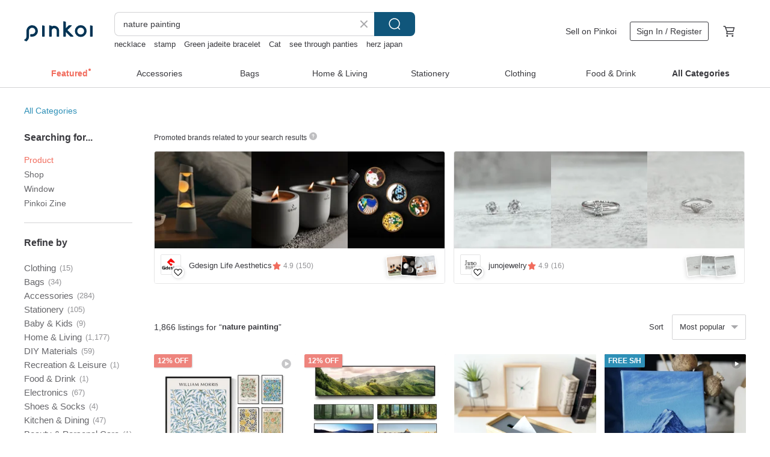

--- FILE ---
content_type: text/html; charset=utf-8
request_url: https://en.pinkoi.com/search?q=nature%20painting&ref_sec=related_keywords&ref_posn=8&ref_related_kw_type=auto&ref_created=1716151568&ref_entity=search_item_list&ref_entity_id=white%20painting&ref_page=1&ref_pgsz=60&ref_pgsess=1716151568
body_size: 25328
content:

<!doctype html>

<html lang="en" class="web no-js s-not-login s-en webkit" xmlns:fb="http://ogp.me/ns/fb#">
<head prefix="og: http://ogp.me/ns# fb: http://ogp.me/ns/fb# ilovepinkoi: http://ogp.me/ns/fb/ilovepinkoi#">
    <meta charset="utf-8">

        <title>&#34;nature painting&#34; | nature painting | Pinkoi | Asia’s cross-border design marketplace</title>
    <meta name="keywords" content="nature painting">

        <meta name="description" content="The search for &amp;quot;nature painting&amp;quot; returned 1,866 results. Purely natural Japanese Zen garden sand table rake painting fine sand dry landscape dry plants pottedUS$ 45.66 Original handmade spring breeze literary retro oil painting pearl necklace stackUS$ 52.37 Alashan Agate Painting Blue Tone Bracelet, Elephant DeityUS$ 117.00 Use keywords to find unique design gifts. Express your creativity, originality, and one-of-a-kindness. Buy something for a loved-one today.">

    <meta name="twitter:card" content="summary_large_image">

        <meta property="og:title" content="nature painting | Pinkoi">
        <meta property="og:description" content="The search for &amp;quot;nature painting&amp;quot; returned 1,866 results. Purely natural Japanese Zen garden sand table rake painting fine sand dry landscape dry plants pottedUS$ 45.66 Original handmade spring breeze literary retro oil painting pearl necklace stackUS$ 52.37 Alashan Agate Painting Blue Tone Bracelet, Elephant DeityUS$ 117.00 Use keywords to find unique design gifts. Express your creativity, originality, and one-of-a-kindness. Buy something for a loved-one today.">
        <meta property="og:image" content="https://cdn01.pinkoi.com/product/2zVrhrFF/0/800x0.jpg">

    <meta property="og:type" content="product">
        <meta property="og:url" content="https://en.pinkoi.com/search?q=nature+painting&ref_sec=related_keywords&ref_posn=8&ref_related_kw_type=auto&ref_created=1716151568&ref_entity=search_item_list&ref_entity_id=white+painting&ref_page=1&ref_pgsz=60&ref_pgsess=1716151568"><link rel="canonical" href="https://en.pinkoi.com/search?q=nature+painting"><link rel="next" href="https://en.pinkoi.com/search?q=nature+painting&page=2">

    <link rel="alternate" href="android-app://com.pinkoi/http/en.pinkoi.com/search?q=nature+painting">

        <script type="application/ld+json">{"@context": "http://schema.org", "@type": "BreadcrumbList", "itemListElement": [{"@type": "ListItem", "position": 1, "item": {"@id": "https://en.pinkoi.com", "name": "Pinkoi"}}, {"@type": "ListItem", "position": 2, "item": {"@id": "https://en.pinkoi.com/search", "name": "Search"}}, {"@type": "ListItem", "position": 3, "item": {"@id": "https://en.pinkoi.com/search?q=nature+painting", "name": "nature painting"}}]}</script>

        <script type="application/ld+json">{"@context": "http://schema.org", "@type": "Product", "productID": "2zVrhrFF", "sku": "2zVrhrFF", "name": "Purely natural Japanese Zen garden sand table rake painting fine sand dry landscape dry plants potted", "description": "In a mini Zen garden  you can use a sand rake to create your own dry landscape at will  making the environment full of Zen style  This product has finer sand grains and clearer rake drawings", "image": ["https://cdn01.pinkoi.com/product/2zVrhrFF/0/500x0.jpg"], "brand": {"@type": "Brand", "name": "pure-nature"}, "offers": {"@type": "Offer", "priceCurrency": "USD", "price": 45.66, "availability": "http://schema.org/InStock", "priceValidUntil": "2026-07-26", "itemCondition": "http://schema.org/NewCondition", "url": "https://en.pinkoi.com/product/2zVrhrFF", "seller": {"@type": "Organization", "name": "pure-nature", "url": "https://en.pinkoi.com/store/pure-nature"}, "hasMerchantReturnPolicy": [{"@type": "MerchantReturnPolicy", "returnPolicyCategory": "https://schema.org/MerchantReturnFiniteReturnWindow", "merchantReturnDays": 7, "returnMethod": "https://schema.org/ReturnByMail", "returnFees": "https://schema.org/FreeReturn", "applicableCountry": ["TW", "HK", "MO", "TH", "JP", "CN", "US", "SG", "CA"]}]}, "aggregateRating": {"@type": "AggregateRating", "ratingValue": 4.9, "reviewCount": 708}}</script><script type="application/ld+json">{"@context": "http://schema.org", "@type": "Product", "productID": "8CQkwPBD", "sku": "8CQkwPBD", "name": "Original handmade spring breeze literary retro oil painting pearl necklace stack", "description": "Material  natural freshwater pearls  imported antique beads  natural mother-of-pearl  natural stone  American 14k gold", "image": ["https://cdn01.pinkoi.com/product/8CQkwPBD/0/1/500x0.jpg"], "brand": {"@type": "Brand", "name": "Shannai"}, "offers": {"@type": "Offer", "priceCurrency": "USD", "price": 52.37, "availability": "http://schema.org/InStock", "priceValidUntil": "2026-07-26", "itemCondition": "http://schema.org/NewCondition", "url": "https://en.pinkoi.com/product/8CQkwPBD", "seller": {"@type": "Organization", "name": "Shannai", "url": "https://en.pinkoi.com/store/shannai"}, "hasMerchantReturnPolicy": [{"@type": "MerchantReturnPolicy", "returnPolicyCategory": "https://schema.org/MerchantReturnFiniteReturnWindow", "merchantReturnDays": 7, "returnMethod": "https://schema.org/ReturnByMail", "returnFees": "https://schema.org/FreeReturn", "applicableCountry": ["TW", "HK", "MO", "TH", "JP", "CN", "US", "SG", "CA"]}]}, "aggregateRating": {"@type": "AggregateRating", "ratingValue": 4.9, "reviewCount": 61}}</script><script type="application/ld+json">{"@context": "http://schema.org", "@type": "Product", "productID": "nK9wiKZe", "sku": "nK9wiKZe", "name": "Alashan Agate Painting Blue Tone Bracelet, Elephant Deity", "description": "Rare Natural Alashan Agate Bracelet Exquisite Carved Indian Elephant Deity  Perfect for gifting to elders  colleagues  friends  or best friends  A natural gemstone  a gift from nature  containing trace minerals  Enhances spiritual upliftment and symbolizes wisdom  problem-solving  and assistance in academics and career", "image": ["https://cdn01.pinkoi.com/product/nK9wiKZe/0/1/500x0.jpg"], "brand": {"@type": "Brand", "name": "yamidesign"}, "offers": {"@type": "Offer", "priceCurrency": "USD", "price": 117.00, "availability": "http://schema.org/InStock", "priceValidUntil": "2026-07-26", "itemCondition": "http://schema.org/NewCondition", "url": "https://en.pinkoi.com/product/nK9wiKZe", "seller": {"@type": "Organization", "name": "yamidesign", "url": "https://en.pinkoi.com/store/yamidesign"}, "hasMerchantReturnPolicy": [{"@type": "MerchantReturnPolicy", "returnPolicyCategory": "https://schema.org/MerchantReturnFiniteReturnWindow", "merchantReturnDays": 7, "returnMethod": "https://schema.org/ReturnByMail", "returnFees": "https://schema.org/FreeReturn", "applicableCountry": ["TW", "HK", "MO", "TH", "JP", "CN", "US", "SG", "CA"]}]}, "aggregateRating": {"@type": "AggregateRating", "ratingValue": 5.0, "reviewCount": 31}}</script><script type="application/ld+json">{"@context": "http://schema.org", "@type": "Product", "productID": "SRVParkw", "sku": "SRVParkw", "name": "Manting Illustrated Collection [ Slow Scenery ] with complimentary PVC transparent card", "description": "Manting Illustrated Collection   Slow Scenery  \n-\nSize  15 2 x 21cm\nPages  66 pages\nMaterials  Cover   Ningxue Yinghua Paper   Silver Stamping  Inner Pages   Xinlang Yinghua Paper\nSelected textured paper  with soft and refined print colors\n -\n  Each art book is personally signed and comes with a complimentary PVC transparent card", "image": ["https://cdn02.pinkoi.com/product/SRVParkw/0/2/500x0.jpg"], "brand": {"@type": "Brand", "name": "mantingillustration"}, "offers": {"@type": "Offer", "priceCurrency": "USD", "price": 25.83, "availability": "http://schema.org/InStock", "priceValidUntil": "2026-07-26", "itemCondition": "http://schema.org/NewCondition", "url": "https://en.pinkoi.com/product/SRVParkw", "seller": {"@type": "Organization", "name": "mantingillustration", "url": "https://en.pinkoi.com/store/mantingillustration"}, "hasMerchantReturnPolicy": [{"@type": "MerchantReturnPolicy", "returnPolicyCategory": "https://schema.org/MerchantReturnFiniteReturnWindow", "merchantReturnDays": 7, "returnMethod": "https://schema.org/ReturnByMail", "returnFees": "https://schema.org/FreeReturn", "applicableCountry": ["TW", "HK", "MO", "TH", "JP", "CN", "US", "SG", "CA"]}]}, "aggregateRating": {"@type": "AggregateRating", "ratingValue": 5.0, "reviewCount": 1261}}</script><script type="application/ld+json">{"@context": "http://schema.org", "@type": "Product", "productID": "VWGcs47L", "sku": "VWGcs47L", "name": "Small stones series .  Yellow Stone Flower", "description": "Small stones series    Yellow Stone Flower\nBefore Writing also need to watch their original stone  Intentions idea \nMore", "image": ["https://cdn01.pinkoi.com/product/VWGcs47L/0/500x0.jpg"], "brand": {"@type": "Brand", "name": "Liz Art Studio"}, "offers": {"@type": "Offer", "priceCurrency": "USD", "price": 26.51, "availability": "http://schema.org/InStock", "priceValidUntil": "2026-07-26", "itemCondition": "http://schema.org/NewCondition", "url": "https://en.pinkoi.com/product/VWGcs47L", "seller": {"@type": "Organization", "name": "Liz Art Studio", "url": "https://en.pinkoi.com/store/liz249249"}, "hasMerchantReturnPolicy": [{"@type": "MerchantReturnPolicy", "returnPolicyCategory": "https://schema.org/MerchantReturnFiniteReturnWindow", "merchantReturnDays": 7, "returnMethod": "https://schema.org/ReturnByMail", "returnFees": "https://schema.org/FreeReturn", "applicableCountry": ["TW", "HK", "MO", "TH", "JP", "CN", "US", "SG", "CA"]}]}, "aggregateRating": {"@type": "AggregateRating", "ratingValue": 5.0, "reviewCount": 931}}</script><script type="application/ld+json">{"@context": "http://schema.org", "@type": "Product", "productID": "eDeLUpLr", "sku": "eDeLUpLr", "name": "YuanPearl Natural Baroque Pearl Designed Pendant Brooch, Two-Way Wear, Vintage Oil Painting Style", "description": "This is a unique  naturally iridescent Baroque pearl pendant and brooch with a painterly style  suitable for both elegant and casual wear  The pearls  while having minor natural imperfections  are hand-selected for their beautiful luster  Please note that natural pearls inherently possess growth lines and blemishes  which are normal characteristics  As this is a custom-ordered item  requiring 1-2 weeks for material sourcing and crafting  returns or exchanges for reasons other than quality issues are not accepted", "image": ["https://cdn01.pinkoi.com/product/eDeLUpLr/0/1/500x0.jpg"], "brand": {"@type": "Brand", "name": "yuanpearl design"}, "offers": {"@type": "Offer", "priceCurrency": "USD", "price": 135.89, "availability": "http://schema.org/InStock", "priceValidUntil": "2026-07-26", "itemCondition": "http://schema.org/NewCondition", "url": "https://en.pinkoi.com/product/eDeLUpLr", "seller": {"@type": "Organization", "name": "yuanpearl design", "url": "https://en.pinkoi.com/store/yuanpearljewelry"}, "hasMerchantReturnPolicy": [{"@type": "MerchantReturnPolicy", "returnPolicyCategory": "https://schema.org/MerchantReturnFiniteReturnWindow", "merchantReturnDays": 7, "returnMethod": "https://schema.org/ReturnByMail", "returnFees": "https://schema.org/FreeReturn", "applicableCountry": ["TW", "HK", "MO", "TH", "JP", "CN", "US", "SG", "CA"]}]}, "aggregateRating": {"@type": "AggregateRating", "ratingValue": 5.0, "reviewCount": 12}}</script><script type="application/ld+json">{"@context": "http://schema.org", "@type": "Product", "productID": "Wf4iyZBV", "sku": "Wf4iyZBV", "name": "Gentle Snowfall: Mineral-Dyed Hand-Painted Pure Cotton Handkerchief", "description": "A truly unique piece on the market  this pure cotton handkerchief is crafted with mineral mud dyeing  Its material is naturally pure  with elegant hues and original artwork  making it an essential everyday item to elevate your taste and embrace a clean lifestyle", "image": ["https://cdn01.pinkoi.com/product/Wf4iyZBV/0/2/500x0.jpg"], "brand": {"@type": "Brand", "name": "yuncollection"}, "offers": {"@type": "Offer", "priceCurrency": "USD", "price": 25.14, "availability": "http://schema.org/InStock", "priceValidUntil": "2026-07-26", "itemCondition": "http://schema.org/NewCondition", "url": "https://en.pinkoi.com/product/Wf4iyZBV", "seller": {"@type": "Organization", "name": "yuncollection", "url": "https://en.pinkoi.com/store/yuncollection"}, "hasMerchantReturnPolicy": [{"@type": "MerchantReturnPolicy", "returnPolicyCategory": "https://schema.org/MerchantReturnFiniteReturnWindow", "merchantReturnDays": 7, "returnMethod": "https://schema.org/ReturnByMail", "returnFees": "https://schema.org/FreeReturn", "applicableCountry": ["TW", "HK", "MO", "TH", "JP", "CN", "US", "SG", "CA"]}]}, "aggregateRating": {"@type": "AggregateRating", "ratingValue": 5.0, "reviewCount": 32}}</script><script type="application/ld+json">{"@context": "http://schema.org", "@type": "Product", "productID": "7veBrp8j", "sku": "7veBrp8j", "name": "Mandala flower/crystal painting/blonde crystal/natural crystal/decorative painting/energy crystal array", "description": "Blonde crystal handmade mandala flowers  attract wealth   avoid rotten peach blossoms   attract noble people   improve mobility\nChakra  Sun Chakra Five Elements  Earth\nGolden hair crystal is rare and precious among crystals  which means good luck and good luck", "image": ["https://cdn01.pinkoi.com/product/7veBrp8j/0/1/500x0.jpg"], "brand": {"@type": "Brand", "name": "ygcrystals"}, "offers": {"@type": "Offer", "priceCurrency": "USD", "price": 104.95, "availability": "http://schema.org/InStock", "priceValidUntil": "2026-07-26", "itemCondition": "http://schema.org/NewCondition", "url": "https://en.pinkoi.com/product/7veBrp8j", "seller": {"@type": "Organization", "name": "ygcrystals", "url": "https://en.pinkoi.com/store/ygcrystals"}, "hasMerchantReturnPolicy": [{"@type": "MerchantReturnPolicy", "returnPolicyCategory": "https://schema.org/MerchantReturnFiniteReturnWindow", "merchantReturnDays": 7, "returnMethod": "https://schema.org/ReturnByMail", "returnFees": "https://schema.org/FreeReturn", "applicableCountry": ["TW", "HK", "MO", "TH", "JP", "CN", "US", "SG", "CA"]}]}, "aggregateRating": {}}</script><script type="application/ld+json">{"@context": "http://schema.org", "@type": "Product", "productID": "Wva2DuBK", "sku": "Wva2DuBK", "name": "Indigo Dyed Mosquito Net Woven Shibori Large Cotton Long Stole _ Like a White Abstract Painting", "description": "A Japanese-made mosquito net woven cotton stole  naturally dyed with indigo \nA bright indigo hue and a refreshing feel  This is a thin  wide  and generously sized stole  making it wonderfully versatile", "image": ["https://cdn01.pinkoi.com/product/Wva2DuBK/0/1/500x0.jpg"], "brand": {"@type": "Brand", "name": "atk"}, "offers": {"@type": "Offer", "priceCurrency": "USD", "price": 112.64, "availability": "http://schema.org/InStock", "priceValidUntil": "2026-07-26", "itemCondition": "http://schema.org/NewCondition", "url": "https://en.pinkoi.com/product/Wva2DuBK", "seller": {"@type": "Organization", "name": "atk", "url": "https://en.pinkoi.com/store/atk"}, "hasMerchantReturnPolicy": [{"@type": "MerchantReturnPolicy", "returnPolicyCategory": "https://schema.org/MerchantReturnFiniteReturnWindow", "merchantReturnDays": 7, "returnMethod": "https://schema.org/ReturnByMail", "returnFees": "https://schema.org/FreeReturn", "applicableCountry": ["TW", "HK", "MO", "TH", "JP", "CN", "US", "SG", "CA"]}]}, "aggregateRating": {"@type": "AggregateRating", "ratingValue": 4.9, "reviewCount": 35}}</script><script type="application/ld+json">{"@context": "http://schema.org", "@type": "Product", "productID": "98JBGCky", "sku": "98JBGCky", "name": "Planet_Camphor wood chandelier", "description": "Camphorwood essential oil from Taiwan has a strong aroma \nLeave the bark to form the irregular lines of the hood edge \nMade of a whole piece of solid wood without any joints \n\nI hope to bring Taiwan s forests into our daily lives \nGet to know the land of Taiwan through the warm wood crops", "image": ["https://cdn02.pinkoi.com/product/98JBGCky/0/4/500x0.jpg"], "brand": {"@type": "Brand", "name": "SHIWEII"}, "offers": {"@type": "Offer", "priceCurrency": "USD", "price": 457.03, "availability": "http://schema.org/InStock", "priceValidUntil": "2026-07-26", "itemCondition": "http://schema.org/NewCondition", "url": "https://en.pinkoi.com/product/98JBGCky", "seller": {"@type": "Organization", "name": "SHIWEII", "url": "https://en.pinkoi.com/store/shiweii"}, "hasMerchantReturnPolicy": [{"@type": "MerchantReturnPolicy", "returnPolicyCategory": "https://schema.org/MerchantReturnFiniteReturnWindow", "merchantReturnDays": 7, "returnMethod": "https://schema.org/ReturnByMail", "returnFees": "https://schema.org/FreeReturn", "applicableCountry": ["TW", "HK", "MO", "TH", "JP", "CN", "US", "SG", "CA"]}]}, "aggregateRating": {"@type": "AggregateRating", "ratingValue": 5.0, "reviewCount": 124}}</script><script type="application/ld+json">{"@context": "http://schema.org", "@type": "Product", "productID": "xyQBAJyy", "sku": "xyQBAJyy", "name": "Frameless / Optional Slim Wood Frame", "description": "Archival Matte Gicl e Canvas Print  Water-Resistant   Acid-Free  Linen-like Texture \nCan be displayed as a frameless piece or with an L-shaped frame  For custom content or dimensions materials  please contact us for a quote", "image": ["https://cdn02.pinkoi.com/product/xyQBAJyy/0/2/500x0.jpg"], "brand": {"@type": "Brand", "name": "mantingillustration"}, "offers": {"@type": "Offer", "priceCurrency": "USD", "price": 100.55, "availability": "http://schema.org/InStock", "priceValidUntil": "2026-07-26", "itemCondition": "http://schema.org/NewCondition", "url": "https://en.pinkoi.com/product/xyQBAJyy", "seller": {"@type": "Organization", "name": "mantingillustration", "url": "https://en.pinkoi.com/store/mantingillustration"}, "hasMerchantReturnPolicy": [{"@type": "MerchantReturnPolicy", "returnPolicyCategory": "https://schema.org/MerchantReturnFiniteReturnWindow", "merchantReturnDays": 7, "returnMethod": "https://schema.org/ReturnByMail", "returnFees": "https://schema.org/FreeReturn", "applicableCountry": ["TW", "HK", "MO", "TH", "JP", "CN", "US", "SG", "CA"]}]}, "aggregateRating": {"@type": "AggregateRating", "ratingValue": 5.0, "reviewCount": 1261}}</script><script type="application/ld+json">{"@context": "http://schema.org", "@type": "Product", "productID": "X6jHa9aZ", "sku": "X6jHa9aZ", "name": "[One object, one picture] Natural Liaoning Xiuyu bracelet bracelet ring mouth 54.2mm ink painting", "description": "Xiuyu bracelet  inner diameter about 54 2mm  width about 13 4mm  thickness about 8 5mm  weight 48 8g", "image": ["https://cdn01.pinkoi.com/product/X6jHa9aZ/0/4/500x0.jpg"], "brand": {"@type": "Brand", "name": "LifelikeDream Handmade"}, "offers": {"@type": "Offer", "priceCurrency": "USD", "price": 97.66, "availability": "http://schema.org/InStock", "priceValidUntil": "2026-07-26", "itemCondition": "http://schema.org/NewCondition", "url": "https://en.pinkoi.com/product/X6jHa9aZ", "seller": {"@type": "Organization", "name": "LifelikeDream Handmade", "url": "https://en.pinkoi.com/store/lifelikedream-handmade"}, "hasMerchantReturnPolicy": [{"@type": "MerchantReturnPolicy", "returnPolicyCategory": "https://schema.org/MerchantReturnFiniteReturnWindow", "merchantReturnDays": 7, "returnMethod": "https://schema.org/ReturnByMail", "returnFees": "https://schema.org/FreeReturn", "applicableCountry": ["TW", "HK", "MO", "TH", "JP", "CN", "US", "SG", "CA"]}]}, "aggregateRating": {"@type": "AggregateRating", "ratingValue": 5.0, "reviewCount": 66}}</script><script type="application/ld+json">{"@context": "http://schema.org", "@type": "Product", "productID": "kXtmfFey", "sku": "kXtmfFey", "name": "[Natural style - whole body] Urgent delivery/packaging included/similar color painting", "description": "Painting is not just a painting  it can be more life-like and warm  On special days  it can convey love and blessings in a restrained way", "image": ["https://cdn02.pinkoi.com/product/kXtmfFey/0/8/500x0.jpg"], "brand": {"@type": "Brand", "name": "hsiaoart"}, "offers": {"@type": "Offer", "priceCurrency": "USD", "price": 6.86, "availability": "http://schema.org/InStock", "priceValidUntil": "2026-07-26", "itemCondition": "http://schema.org/NewCondition", "url": "https://en.pinkoi.com/product/kXtmfFey", "seller": {"@type": "Organization", "name": "hsiaoart", "url": "https://en.pinkoi.com/store/hsiaoart"}, "hasMerchantReturnPolicy": [{"@type": "MerchantReturnPolicy", "returnPolicyCategory": "https://schema.org/MerchantReturnFiniteReturnWindow", "merchantReturnDays": 7, "returnMethod": "https://schema.org/ReturnByMail", "returnFees": "https://schema.org/FreeReturn", "applicableCountry": ["TW", "HK", "MO", "TH", "JP", "CN", "US", "SG", "CA"]}]}, "aggregateRating": {"@type": "AggregateRating", "ratingValue": 5.0, "reviewCount": 551}}</script><script type="application/ld+json">{"@context": "http://schema.org", "@type": "Product", "productID": "NuhdryZw", "sku": "NuhdryZw", "name": "Exquisite Natural Pietersite Bracelet - Blue Storm Oil Painting Faceted Beads", "description": "Stone  Namibian Pietersite  approx  5-6mm\nDesign  Hand-cut faceted beads on elastic cord\nWrist size  Approx  16-16 5cm", "image": ["https://cdn01.pinkoi.com/product/NuhdryZw/0/1/500x0.jpg"], "brand": {"@type": "Brand", "name": "MORPHEUS SHOP"}, "offers": {"@type": "Offer", "priceCurrency": "USD", "price": 122.49, "availability": "http://schema.org/InStock", "priceValidUntil": "2026-07-26", "itemCondition": "http://schema.org/NewCondition", "url": "https://en.pinkoi.com/product/NuhdryZw", "seller": {"@type": "Organization", "name": "MORPHEUS SHOP", "url": "https://en.pinkoi.com/store/morpheuscaffe"}, "hasMerchantReturnPolicy": [{"@type": "MerchantReturnPolicy", "returnPolicyCategory": "https://schema.org/MerchantReturnFiniteReturnWindow", "merchantReturnDays": 7, "returnMethod": "https://schema.org/ReturnByMail", "returnFees": "https://schema.org/FreeReturn", "applicableCountry": ["TW", "HK", "MO", "TH", "JP", "CN", "US", "SG", "CA"]}]}, "aggregateRating": {"@type": "AggregateRating", "ratingValue": 5.0, "reviewCount": 295}}</script><script type="application/ld+json">{"@context": "http://schema.org", "@type": "Product", "productID": "q4SNfcSn", "sku": "q4SNfcSn", "name": "Full body portrait with natural background watercolor custom portrait like face painting birthday gift Valentine's Day gift", "description": "The sesame spot hand-painted is purely hand-painted with watercolor on the drawing paper  When you receive the Yanyan painting  you can clearly feel the warmth and warmth of the hand-painted work", "image": ["https://cdn01.pinkoi.com/product/q4SNfcSn/0/7/500x0.jpg"], "brand": {"@type": "Brand", "name": "gomafuart"}, "offers": {"@type": "Offer", "priceCurrency": "USD", "price": 27.43, "availability": "http://schema.org/InStock", "priceValidUntil": "2026-07-26", "itemCondition": "http://schema.org/NewCondition", "url": "https://en.pinkoi.com/product/q4SNfcSn", "seller": {"@type": "Organization", "name": "gomafuart", "url": "https://en.pinkoi.com/store/gomafuart"}, "hasMerchantReturnPolicy": [{"@type": "MerchantReturnPolicy", "returnPolicyCategory": "https://schema.org/MerchantReturnFiniteReturnWindow", "merchantReturnDays": 7, "returnMethod": "https://schema.org/ReturnByMail", "returnFees": "https://schema.org/FreeReturn", "applicableCountry": ["TW", "HK", "MO", "TH", "JP", "CN", "US", "SG", "CA"]}]}, "aggregateRating": {"@type": "AggregateRating", "ratingValue": 5.0, "reviewCount": 50}}</script><script type="application/ld+json">{"@context": "http://schema.org", "@type": "Product", "productID": "xfSwnKps", "sku": "xfSwnKps", "name": "Forest Life Hand-Carved Wooden Ring - Sulawesi Stripe Ebony - Black", "description": "Purely hand-carved with a single knife  this woodwork is completed with just one tool \nThe flawless knife work creates clean wood facets that refract light into different colors when turned  No finishes are applied  revealing the wood's natural hues  Some facets even showcase vascular bundle crystals that shimmer under light  embodying a truly pure and beautiful natural state", "image": ["https://cdn01.pinkoi.com/product/xfSwnKps/0/1/500x0.jpg"], "brand": {"@type": "Brand", "name": "woodcraftfafa"}, "offers": {"@type": "Offer", "priceCurrency": "USD", "price": 40.19, "availability": "http://schema.org/InStock", "priceValidUntil": "2026-07-26", "itemCondition": "http://schema.org/NewCondition", "url": "https://en.pinkoi.com/product/xfSwnKps", "seller": {"@type": "Organization", "name": "woodcraftfafa", "url": "https://en.pinkoi.com/store/woodcraftfafa"}, "hasMerchantReturnPolicy": [{"@type": "MerchantReturnPolicy", "returnPolicyCategory": "https://schema.org/MerchantReturnFiniteReturnWindow", "merchantReturnDays": 7, "returnMethod": "https://schema.org/ReturnByMail", "returnFees": "https://schema.org/FreeReturn", "applicableCountry": ["TW", "HK", "MO", "TH", "JP", "CN", "US", "SG", "CA"]}]}, "aggregateRating": {"@type": "AggregateRating", "ratingValue": 5.0, "reviewCount": 20}}</script><script type="application/ld+json">{"@context": "http://schema.org", "@type": "Product", "productID": "ajJcub8v", "sku": "ajJcub8v", "name": "[Parent-child Handmade Gift Box] Dinosaur/Animal Cement Board Painting DIY Material Gift Box", "description": "I like the thrill of flowing animation paint flowing to and fro\nDefinitely try a big slippery clay tablet of Cement\nPut the child's favorite animal dinosaur toy\nLet children fall in love with the fun of art creation with different materials", "image": ["https://cdn01.pinkoi.com/product/ajJcub8v/0/1/500x0.jpg"], "brand": {"@type": "Brand", "name": "lentoartstudio"}, "offers": {"@type": "Offer", "priceCurrency": "USD", "price": 49.36, "availability": "http://schema.org/InStock", "priceValidUntil": "2026-07-26", "itemCondition": "http://schema.org/NewCondition", "url": "https://en.pinkoi.com/product/ajJcub8v", "seller": {"@type": "Organization", "name": "lentoartstudio", "url": "https://en.pinkoi.com/store/lentoartstudio"}, "hasMerchantReturnPolicy": [{"@type": "MerchantReturnPolicy", "returnPolicyCategory": "https://schema.org/MerchantReturnFiniteReturnWindow", "merchantReturnDays": 7, "returnMethod": "https://schema.org/ReturnByMail", "returnFees": "https://schema.org/FreeReturn", "applicableCountry": ["TW", "HK", "MO", "TH", "JP", "CN", "US", "SG", "CA"]}]}, "aggregateRating": {"@type": "AggregateRating", "ratingValue": 5.0, "reviewCount": 33}}</script><script type="application/ld+json">{"@context": "http://schema.org", "@type": "Product", "productID": "jbCUBmjx", "sku": "jbCUBmjx", "name": "Original handmade flower sea oil painting rice beads natural freshwater pearl", "description": "Materials  blue crystal  amethyst  white crystal  citrine  natural pearl  American 14k gold", "image": ["https://cdn01.pinkoi.com/product/jbCUBmjx/0/1/500x0.jpg"], "brand": {"@type": "Brand", "name": "Shannai"}, "offers": {"@type": "Offer", "priceCurrency": "USD", "price": 61.13, "availability": "http://schema.org/InStock", "priceValidUntil": "2026-07-26", "itemCondition": "http://schema.org/NewCondition", "url": "https://en.pinkoi.com/product/jbCUBmjx", "seller": {"@type": "Organization", "name": "Shannai", "url": "https://en.pinkoi.com/store/shannai"}, "hasMerchantReturnPolicy": [{"@type": "MerchantReturnPolicy", "returnPolicyCategory": "https://schema.org/MerchantReturnFiniteReturnWindow", "merchantReturnDays": 7, "returnMethod": "https://schema.org/ReturnByMail", "returnFees": "https://schema.org/FreeReturn", "applicableCountry": ["TW", "HK", "MO", "TH", "JP", "CN", "US", "SG", "CA"]}]}, "aggregateRating": {"@type": "AggregateRating", "ratingValue": 4.9, "reviewCount": 61}}</script><script type="application/ld+json">{"@context": "http://schema.org", "@type": "Product", "productID": "4BMmRfXK", "sku": "4BMmRfXK", "name": "Small size frameless painting - clear green landscape illustration", "description": "Frameless painting on canvas  \nMaterial  Top-grade imported glossy canvas  certified for collection over a century\nSurface leather cloth texture  water repellent\nSize  20x20cm  20x30cm  thickness 1 9cm\n  Attached with special adhesive  extremely light and strong material can be directly adhered to\nNo hook required", "image": ["https://cdn01.pinkoi.com/product/4BMmRfXK/0/1/500x0.jpg"], "brand": {"@type": "Brand", "name": "mantingillustration"}, "offers": {"@type": "Offer", "priceCurrency": "USD", "price": 63.07, "availability": "http://schema.org/InStock", "priceValidUntil": "2026-07-26", "itemCondition": "http://schema.org/NewCondition", "url": "https://en.pinkoi.com/product/4BMmRfXK", "seller": {"@type": "Organization", "name": "mantingillustration", "url": "https://en.pinkoi.com/store/mantingillustration"}, "hasMerchantReturnPolicy": [{"@type": "MerchantReturnPolicy", "returnPolicyCategory": "https://schema.org/MerchantReturnFiniteReturnWindow", "merchantReturnDays": 7, "returnMethod": "https://schema.org/ReturnByMail", "returnFees": "https://schema.org/FreeReturn", "applicableCountry": ["TW", "HK", "MO", "TH", "JP", "CN", "US", "SG", "CA"]}]}, "aggregateRating": {"@type": "AggregateRating", "ratingValue": 5.0, "reviewCount": 1261}}</script><script type="application/ld+json">{"@context": "http://schema.org", "@type": "Product", "productID": "EJX4W9v4", "sku": "EJX4W9v4", "name": "Painted Night Snow Snowflake Phantom Quartz Grey Moonstone Citrine White Crystal Designer Natural Stone Crystal Elastic Bracelet", "description": "A natural crystal elastic bracelet crafted with stones like Snowflake Phantom Quartz  Grey Moonstone  Citrine  and White Crystal  It symbolizes the purification of negative energy  the promotion of health  and the strengthening of immunity", "image": ["https://cdn01.pinkoi.com/product/EJX4W9v4/0/2/500x0.jpg"], "brand": {"@type": "Brand", "name": "u2646-neptune"}, "offers": {"@type": "Offer", "priceCurrency": "USD", "price": 39.54, "availability": "http://schema.org/InStock", "priceValidUntil": "2026-07-26", "itemCondition": "http://schema.org/NewCondition", "url": "https://en.pinkoi.com/product/EJX4W9v4", "seller": {"@type": "Organization", "name": "u2646-neptune", "url": "https://en.pinkoi.com/store/u2646-neptune"}, "hasMerchantReturnPolicy": [{"@type": "MerchantReturnPolicy", "returnPolicyCategory": "https://schema.org/MerchantReturnFiniteReturnWindow", "merchantReturnDays": 7, "returnMethod": "https://schema.org/ReturnByMail", "returnFees": "https://schema.org/FreeReturn", "applicableCountry": ["TW", "HK", "MO", "TH", "JP", "CN", "US", "SG", "CA"]}]}, "aggregateRating": {"@type": "AggregateRating", "ratingValue": 5.0, "reviewCount": 111}}</script><script type="application/ld+json">{"@context": "http://schema.org", "@type": "Product", "productID": "xYNAdJZn", "sku": "xYNAdJZn", "name": "Hand-painted Tung Blossom Series-Blue Dyed Scarf-Both Beauty and Nature", "description": "Hand-painted Tung Blossom Series-Blue Dyed Scarf-Both Beauty and Nature", "image": ["https://cdn01.pinkoi.com/product/xYNAdJZn/0/1/500x0.jpg"], "brand": {"@type": "Brand", "name": "papercraft-village"}, "offers": {"@type": "Offer", "priceCurrency": "USD", "price": 146.25, "availability": "http://schema.org/InStock", "priceValidUntil": "2026-07-26", "itemCondition": "http://schema.org/NewCondition", "url": "https://en.pinkoi.com/product/xYNAdJZn", "seller": {"@type": "Organization", "name": "papercraft-village", "url": "https://en.pinkoi.com/store/papercraft-village"}, "hasMerchantReturnPolicy": [{"@type": "MerchantReturnPolicy", "returnPolicyCategory": "https://schema.org/MerchantReturnFiniteReturnWindow", "merchantReturnDays": 7, "returnMethod": "https://schema.org/ReturnByMail", "returnFees": "https://schema.org/FreeReturn", "applicableCountry": ["TW", "HK", "MO", "TH", "JP", "CN", "US", "SG", "CA"]}]}, "aggregateRating": {}}</script><script type="application/ld+json">{"@context": "http://schema.org", "@type": "Product", "productID": "4Ys9BgJz", "sku": "4Ys9BgJz", "name": "Taiwan Lacquerware-Island. Lacquer [Boundary] Natural Lacquer Large Lacquer Plate", "description": "The exclusive cup set uses bamboo as the carcass  and is repeatedly painted with raw lacquer  After more than 30 complicated processes  it has the characteristics of acid and alkali resistance  and it can also be durable and durable \nLayers of light amber lacquer are layered  and then adorned with pearl powder  The warm and round gorgeous color reflects the classic and unique craftsmanship", "image": ["https://cdn01.pinkoi.com/product/4Ys9BgJz/0/1/500x0.jpg"], "brand": {"@type": "Brand", "name": "addons"}, "offers": {"@type": "Offer", "priceCurrency": "USD", "price": 1773.27, "availability": "http://schema.org/InStock", "priceValidUntil": "2026-07-26", "itemCondition": "http://schema.org/NewCondition", "url": "https://en.pinkoi.com/product/4Ys9BgJz", "seller": {"@type": "Organization", "name": "addons", "url": "https://en.pinkoi.com/store/addons"}, "hasMerchantReturnPolicy": [{"@type": "MerchantReturnPolicy", "returnPolicyCategory": "https://schema.org/MerchantReturnFiniteReturnWindow", "merchantReturnDays": 7, "returnMethod": "https://schema.org/ReturnByMail", "returnFees": "https://schema.org/FreeReturn", "applicableCountry": ["TW", "HK", "MO", "TH", "JP", "CN", "US", "SG", "CA"]}]}, "aggregateRating": {"@type": "AggregateRating", "ratingValue": 5.0, "reviewCount": 101}}</script><script type="application/ld+json">{"@context": "http://schema.org", "@type": "Product", "productID": "DM2XxaS7", "sku": "DM2XxaS7", "name": "| Warmth | Calligraphy Handwritten Frameless Painting / Wall Art / Reproduction / Decorative Painting / Housewarming Gift", "description": "Warmth  is a quiet yet genuine force  Like a gentle light glowing softly in your heart  it accompanies everyday moments and illuminates each other  Perfect for home decor and gifting  allowing tenderness to unfold gradually in life", "image": ["https://cdn02.pinkoi.com/product/DM2XxaS7/0/1/500x0.jpg"], "brand": {"@type": "Brand", "name": "Hsinmo Design"}, "offers": {"@type": "Offer", "priceCurrency": "USD", "price": 50.00, "availability": "http://schema.org/InStock", "priceValidUntil": "2026-07-26", "itemCondition": "http://schema.org/NewCondition", "url": "https://en.pinkoi.com/product/DM2XxaS7", "seller": {"@type": "Organization", "name": "Hsinmo Design", "url": "https://en.pinkoi.com/store/hsinmo"}, "hasMerchantReturnPolicy": [{"@type": "MerchantReturnPolicy", "returnPolicyCategory": "https://schema.org/MerchantReturnFiniteReturnWindow", "merchantReturnDays": 7, "returnMethod": "https://schema.org/ReturnByMail", "returnFees": "https://schema.org/FreeReturn", "applicableCountry": ["TW", "HK", "MO", "TH", "JP", "CN", "US", "SG", "CA"]}]}, "aggregateRating": {"@type": "AggregateRating", "ratingValue": 5.0, "reviewCount": 514}}</script><script type="application/ld+json">{"@context": "http://schema.org", "@type": "Product", "productID": "6t3ZHehL", "sku": "6t3ZHehL", "name": "Stone/Four-leaf clover/Crystal painting/Natural crystal/Decorative painting/Energy crystal array/Lucky Stone", "description": "Stone crystal handmade four-leaf clover  Stone is called the Stone of the sun  As one of the oldest Gemstone  it symbolizes  peace hope luck wealth Chakra  Heart chakra Five elements  Wood placed at home can help calm the mind  bring good luck", "image": ["https://cdn01.pinkoi.com/product/6t3ZHehL/0/1/500x0.jpg"], "brand": {"@type": "Brand", "name": "ygcrystals"}, "offers": {"@type": "Offer", "priceCurrency": "USD", "price": 58.65, "availability": "http://schema.org/InStock", "priceValidUntil": "2026-07-26", "itemCondition": "http://schema.org/NewCondition", "url": "https://en.pinkoi.com/product/6t3ZHehL", "seller": {"@type": "Organization", "name": "ygcrystals", "url": "https://en.pinkoi.com/store/ygcrystals"}, "hasMerchantReturnPolicy": [{"@type": "MerchantReturnPolicy", "returnPolicyCategory": "https://schema.org/MerchantReturnFiniteReturnWindow", "merchantReturnDays": 7, "returnMethod": "https://schema.org/ReturnByMail", "returnFees": "https://schema.org/FreeReturn", "applicableCountry": ["TW", "HK", "MO", "TH", "JP", "CN", "US", "SG", "CA"]}]}, "aggregateRating": {}}</script><script type="application/ld+json">{"@context": "http://schema.org", "@type": "Product", "productID": "6dc723EJ", "sku": "6dc723EJ", "name": "Winter Exclusive Hand-Painted Snow Country Sprite Asymmetrical Earrings with Medical-Grade Steel Posts or Clip-ons", "description": "Asymmetrical Snow Country Sprite\nAmidst the falling snow \nFlower sprites from the forest dance in the snow \nDon a snow-white dress\nAnd become the most beautiful sprite of the snow country \nSize  3 5x2 5cm  Long chain 12cm\nMaterials  Pearls  Japanese glass beads  Gold-plated brass  Hand-painted\n\nPost - Medical-grade steel post\nClip-on - Screw-back clip-on", "image": ["https://cdn01.pinkoi.com/product/6dc723EJ/0/1/500x0.jpg"], "brand": {"@type": "Brand", "name": "Febbi"}, "offers": {"@type": "Offer", "priceCurrency": "USD", "price": 117.92, "availability": "http://schema.org/InStock", "priceValidUntil": "2026-07-26", "itemCondition": "http://schema.org/NewCondition", "url": "https://en.pinkoi.com/product/6dc723EJ", "seller": {"@type": "Organization", "name": "Febbi", "url": "https://en.pinkoi.com/store/febbi"}, "hasMerchantReturnPolicy": [{"@type": "MerchantReturnPolicy", "returnPolicyCategory": "https://schema.org/MerchantReturnFiniteReturnWindow", "merchantReturnDays": 7, "returnMethod": "https://schema.org/ReturnByMail", "returnFees": "https://schema.org/FreeReturn", "applicableCountry": ["TW", "HK", "MO", "TH", "JP", "CN", "US", "SG", "CA"]}]}, "aggregateRating": {"@type": "AggregateRating", "ratingValue": 4.9, "reviewCount": 1042}}</script><script type="application/ld+json">{"@context": "http://schema.org", "@type": "Product", "productID": "X7stv6Na", "sku": "X7stv6Na", "name": "Green Floating Flower Natural Bracelet Ice Ink Painting Bracelet Gift Box", "description": "Green Floating Flower Ice Seed Bracelet Gift Box Version Size Support Customization", "image": ["https://cdn01.pinkoi.com/product/X7stv6Na/0/1/500x0.jpg"], "brand": {"@type": "Brand", "name": "xiuniang"}, "offers": {"@type": "Offer", "priceCurrency": "USD", "price": 97.35, "availability": "http://schema.org/InStock", "priceValidUntil": "2026-07-26", "itemCondition": "http://schema.org/NewCondition", "url": "https://en.pinkoi.com/product/X7stv6Na", "seller": {"@type": "Organization", "name": "xiuniang", "url": "https://en.pinkoi.com/store/xiuniang"}, "hasMerchantReturnPolicy": [{"@type": "MerchantReturnPolicy", "returnPolicyCategory": "https://schema.org/MerchantReturnFiniteReturnWindow", "merchantReturnDays": 7, "returnMethod": "https://schema.org/ReturnByMail", "returnFees": "https://schema.org/FreeReturn", "applicableCountry": ["TW", "HK", "MO", "TH", "JP", "CN", "US", "SG", "CA"]}]}, "aggregateRating": {"@type": "AggregateRating", "ratingValue": 4.8, "reviewCount": 18}}</script><script type="application/ld+json">{"@context": "http://schema.org", "@type": "Product", "productID": "qKHqf5Kh", "sku": "qKHqf5Kh", "name": "Autumn Oil Painting 14KGF Natural Gradient Tourmaline Bracelet", "description": "Rainbow Tourmaline Necklace  bringing good luck to your new year \nFollow our design  for 5  off your first order", "image": ["https://cdn01.pinkoi.com/product/qKHqf5Kh/0/1/500x0.jpg"], "brand": {"@type": "Brand", "name": "SenQing jewelry"}, "offers": {"@type": "Offer", "priceCurrency": "USD", "price": 68.54, "availability": "http://schema.org/InStock", "priceValidUntil": "2026-07-26", "itemCondition": "http://schema.org/NewCondition", "url": "https://en.pinkoi.com/product/qKHqf5Kh", "seller": {"@type": "Organization", "name": "SenQing jewelry", "url": "https://en.pinkoi.com/store/senqing-studio"}, "hasMerchantReturnPolicy": [{"@type": "MerchantReturnPolicy", "returnPolicyCategory": "https://schema.org/MerchantReturnFiniteReturnWindow", "merchantReturnDays": 7, "returnMethod": "https://schema.org/ReturnByMail", "returnFees": "https://schema.org/FreeReturn", "applicableCountry": ["TW", "HK", "MO", "TH", "JP", "CN", "US", "SG", "CA"]}]}, "aggregateRating": {"@type": "AggregateRating", "ratingValue": 5.0, "reviewCount": 70}}</script><script type="application/ld+json">{"@context": "http://schema.org", "@type": "Product", "productID": "L2znP6yj", "sku": "L2znP6yj", "name": "Custom Wedding Invitation Design - Natural Tones | Wedding Invitation Card Jooji Watercolor Portrait Art, Likeness Drawing", "description": "The grounded  warm brushstrokes from Jooji Watercolor \nCustomize the most heartfelt wedding invitations exclusively for you", "image": ["https://cdn01.pinkoi.com/product/L2znP6yj/0/1/500x0.jpg"], "brand": {"@type": "Brand", "name": "joojistudio"}, "offers": {"@type": "Offer", "priceCurrency": "USD", "price": 342.78, "availability": "http://schema.org/InStock", "priceValidUntil": "2026-07-26", "itemCondition": "http://schema.org/NewCondition", "url": "https://en.pinkoi.com/product/L2znP6yj", "seller": {"@type": "Organization", "name": "joojistudio", "url": "https://en.pinkoi.com/store/joojistudio"}, "hasMerchantReturnPolicy": [{"@type": "MerchantReturnPolicy", "returnPolicyCategory": "https://schema.org/MerchantReturnFiniteReturnWindow", "merchantReturnDays": 7, "returnMethod": "https://schema.org/ReturnByMail", "returnFees": "https://schema.org/FreeReturn", "applicableCountry": ["TW", "HK", "MO", "TH", "JP", "CN", "US", "SG", "CA"]}]}, "aggregateRating": {"@type": "AggregateRating", "ratingValue": 5.0, "reviewCount": 1211}}</script><script type="application/ld+json">{"@context": "http://schema.org", "@type": "Product", "productID": "D7Se265C", "sku": "D7Se265C", "name": "Fast Shipping 10mm 12mm Colorful Tourmaline Bracelet Oil Painting Tourmaline", "description": "Natural colorful tourmaline bracelet  Also available in 10mm and 9mm \n\nYellow symbolizes wealth \n\nGreen represents career advancement \n\nPink signifies love  romance  and interpersonal connections \n\nOne bracelet to meet your needs", "image": ["https://cdn02.pinkoi.com/product/D7Se265C/0/3/500x0.jpg"], "brand": {"@type": "Brand", "name": "Cheng"}, "offers": {"@type": "Offer", "priceCurrency": "USD", "price": 59.42, "availability": "http://schema.org/InStock", "priceValidUntil": "2026-07-26", "itemCondition": "http://schema.org/NewCondition", "url": "https://en.pinkoi.com/product/D7Se265C", "seller": {"@type": "Organization", "name": "Cheng", "url": "https://en.pinkoi.com/store/jerry050850"}, "hasMerchantReturnPolicy": [{"@type": "MerchantReturnPolicy", "returnPolicyCategory": "https://schema.org/MerchantReturnFiniteReturnWindow", "merchantReturnDays": 7, "returnMethod": "https://schema.org/ReturnByMail", "returnFees": "https://schema.org/FreeReturn", "applicableCountry": ["TW", "HK", "MO", "TH", "JP", "CN", "US", "SG", "CA"]}]}, "aggregateRating": {"@type": "AggregateRating", "ratingValue": 5.0, "reviewCount": 314}}</script><script type="application/ld+json">{"@context": "http://schema.org", "@type": "Product", "productID": "KYX32Vti", "sku": "KYX32Vti", "name": "Botanical No.6 - Hanging Painting Decoration Illustration Poster Home Decoration", "description": "Digital File  Purple flowers sway in the wind  as if you can smell a little fragrance  bringing some romantic atmosphere to your life  This work is suitable for matching in the living room  bedroom  dining room  entrance  etc  making the space feel softer and more natural", "image": ["https://cdn01.pinkoi.com/product/KYX32Vti/0/1/500x0.jpg"], "brand": {"@type": "Brand", "name": "unBirthday"}, "offers": {"@type": "Offer", "priceCurrency": "USD", "price": 6.09, "availability": "http://schema.org/InStock", "priceValidUntil": "2026-07-26", "itemCondition": "http://schema.org/NewCondition", "url": "https://en.pinkoi.com/product/KYX32Vti", "seller": {"@type": "Organization", "name": "unBirthday", "url": "https://en.pinkoi.com/store/unbirthday"}, "hasMerchantReturnPolicy": [{"@type": "MerchantReturnPolicy", "returnPolicyCategory": "https://schema.org/MerchantReturnFiniteReturnWindow", "merchantReturnDays": 7, "returnMethod": "https://schema.org/ReturnByMail", "returnFees": "https://schema.org/FreeReturn", "applicableCountry": ["TW", "HK", "MO", "TH", "JP", "CN", "US", "SG", "CA"]}]}, "aggregateRating": {"@type": "AggregateRating", "ratingValue": 5.0, "reviewCount": 7}}</script><script type="application/ld+json">{"@context": "http://schema.org", "@type": "Product", "productID": "jXSKdwew", "sku": "jXSKdwew", "name": "Customized painting / brand identity / punch card wall / nail background / gift / can be named", "description": "Name logo paintings can be customized\nStudio furnishings\nBrand identity paintings", "image": ["https://cdn02.pinkoi.com/product/jXSKdwew/0/1/500x0.jpg"], "brand": {"@type": "Brand", "name": "lentoartstudio"}, "offers": {"@type": "Offer", "priceCurrency": "USD", "price": 228.52, "availability": "http://schema.org/InStock", "priceValidUntil": "2026-07-26", "itemCondition": "http://schema.org/NewCondition", "url": "https://en.pinkoi.com/product/jXSKdwew", "seller": {"@type": "Organization", "name": "lentoartstudio", "url": "https://en.pinkoi.com/store/lentoartstudio"}, "hasMerchantReturnPolicy": [{"@type": "MerchantReturnPolicy", "returnPolicyCategory": "https://schema.org/MerchantReturnFiniteReturnWindow", "merchantReturnDays": 7, "returnMethod": "https://schema.org/ReturnByMail", "returnFees": "https://schema.org/FreeReturn", "applicableCountry": ["TW", "HK", "MO", "TH", "JP", "CN", "US", "SG", "CA"]}]}, "aggregateRating": {"@type": "AggregateRating", "ratingValue": 5.0, "reviewCount": 33}}</script><script type="application/ld+json">{"@context": "http://schema.org", "@type": "Product", "productID": "PEVe8P3L", "sku": "PEVe8P3L", "name": "Shilairun-Natural river grinding Stone plate ashtray inkstone calligraphy and painting ink pond ornaments jewelry plate / gift / landscaping /", "description": "Made of natural stone  it retains the most original appearance as much as possible  It has a calm appearance and is suitable for placement in the living room or in front of the desk", "image": ["https://cdn01.pinkoi.com/product/PEVe8P3L/0/1/500x0.jpg"], "brand": {"@type": "Brand", "name": "Treasure Jade"}, "offers": {"@type": "Offer", "priceCurrency": "USD", "price": 67.58, "availability": "http://schema.org/InStock", "priceValidUntil": "2026-07-26", "itemCondition": "http://schema.org/NewCondition", "url": "https://en.pinkoi.com/product/PEVe8P3L", "seller": {"@type": "Organization", "name": "Treasure Jade", "url": "https://en.pinkoi.com/store/2ndlife1992"}, "hasMerchantReturnPolicy": [{"@type": "MerchantReturnPolicy", "returnPolicyCategory": "https://schema.org/MerchantReturnFiniteReturnWindow", "merchantReturnDays": 7, "returnMethod": "https://schema.org/ReturnByMail", "returnFees": "https://schema.org/FreeReturn", "applicableCountry": ["TW", "HK", "MO", "TH", "JP", "CN", "US", "SG", "CA"]}]}, "aggregateRating": {"@type": "AggregateRating", "ratingValue": 5.0, "reviewCount": 60}}</script><script type="application/ld+json">{"@context": "http://schema.org", "@type": "Product", "productID": "fgDEeFPq", "sku": "fgDEeFPq", "name": "Retro Pop Shoulder Bag with Hand-Painted Goldfish Art on Traditional Japanese Natural Dye", "description": "Embrace the timeless Japanese tradition of  Persimmon Tannin Dyeing \nA  hand-painted   lucky goldfish  adorns fabric dyed with a retro aesthetic \nThis is a  unique  eco-friendly  and artistic creation \nHalf of the proceeds will be donated to environmental organizations", "image": ["https://cdn01.pinkoi.com/product/fgDEeFPq/0/1/500x0.jpg"], "brand": {"@type": "Brand", "name": "WoosmoM"}, "offers": {"@type": "Offer", "priceCurrency": "USD", "price": 51.99, "availability": "http://schema.org/InStock", "priceValidUntil": "2026-07-26", "itemCondition": "http://schema.org/NewCondition", "url": "https://en.pinkoi.com/product/fgDEeFPq", "seller": {"@type": "Organization", "name": "WoosmoM", "url": "https://en.pinkoi.com/store/woosmom"}, "hasMerchantReturnPolicy": [{"@type": "MerchantReturnPolicy", "returnPolicyCategory": "https://schema.org/MerchantReturnFiniteReturnWindow", "merchantReturnDays": 7, "returnMethod": "https://schema.org/ReturnByMail", "returnFees": "https://schema.org/FreeReturn", "applicableCountry": ["TW", "HK", "MO", "TH", "JP", "CN", "US", "SG", "CA"]}]}, "aggregateRating": {"@type": "AggregateRating", "ratingValue": 5.0, "reviewCount": 134}}</script><script type="application/ld+json">{"@context": "http://schema.org", "@type": "Product", "productID": "nrzz9bKB", "sku": "nrzz9bKB", "name": "The Journey of a Legendary Landscape Painting Hotan Jade Ring Gift Box", "description": "Hotan Jade Green Ring has many sizes and gift boxes", "image": ["https://cdn01.pinkoi.com/product/nrzz9bKB/0/1/500x0.jpg"], "brand": {"@type": "Brand", "name": "xiuniang"}, "offers": {"@type": "Offer", "priceCurrency": "USD", "price": 58.21, "availability": "http://schema.org/InStock", "priceValidUntil": "2026-07-26", "itemCondition": "http://schema.org/NewCondition", "url": "https://en.pinkoi.com/product/nrzz9bKB", "seller": {"@type": "Organization", "name": "xiuniang", "url": "https://en.pinkoi.com/store/xiuniang"}, "hasMerchantReturnPolicy": [{"@type": "MerchantReturnPolicy", "returnPolicyCategory": "https://schema.org/MerchantReturnFiniteReturnWindow", "merchantReturnDays": 7, "returnMethod": "https://schema.org/ReturnByMail", "returnFees": "https://schema.org/FreeReturn", "applicableCountry": ["TW", "HK", "MO", "TH", "JP", "CN", "US", "SG", "CA"]}]}, "aggregateRating": {"@type": "AggregateRating", "ratingValue": 4.8, "reviewCount": 18}}</script><script type="application/ld+json">{"@context": "http://schema.org", "@type": "Product", "productID": "PMFmv7LA", "sku": "PMFmv7LA", "name": "FREE BIRD / Soft Cotton French Terry Knit Short sleeve Top T-shirt // PINK", "description": "FREE BIRD   Soft Cotton French Terry Knit Short sleeve Top T-shirt   PINK", "image": ["https://cdn01.pinkoi.com/product/PMFmv7LA/0/8/500x0.jpg"], "brand": {"@type": "Brand", "name": "WASHINGMACHINE\u2019s vacation"}, "offers": {"@type": "Offer", "priceCurrency": "USD", "price": 39.28, "availability": "http://schema.org/InStock", "priceValidUntil": "2026-07-26", "itemCondition": "http://schema.org/NewCondition", "url": "https://en.pinkoi.com/product/PMFmv7LA", "seller": {"@type": "Organization", "name": "WASHINGMACHINE\u2019s vacation", "url": "https://en.pinkoi.com/store/wm-vacation"}, "hasMerchantReturnPolicy": [{"@type": "MerchantReturnPolicy", "returnPolicyCategory": "https://schema.org/MerchantReturnFiniteReturnWindow", "merchantReturnDays": 7, "returnMethod": "https://schema.org/ReturnByMail", "returnFees": "https://schema.org/FreeReturn", "applicableCountry": ["TW", "HK", "MO", "TH", "JP", "CN", "US", "SG", "CA"]}]}, "aggregateRating": {"@type": "AggregateRating", "ratingValue": 5.0, "reviewCount": 963}}</script><script type="application/ld+json">{"@context": "http://schema.org", "@type": "Product", "productID": "R6XjVYvv", "sku": "R6XjVYvv", "name": "Sakura Agate Bracelet, Agate Bracelet, Ice Floating Sand Flow, Oil Painting Style, Blood Red, Inner Circumference 58", "description": "A one-of-a-kind Sakura Agate bracelet makes a wonderful gift or collectible  Wearing a bracelet is a symbol of power  wealth  and good fortune  exuding elegance  Agate is also considered a lucky natural mineral that wards off evil and brings good luck", "image": ["https://cdn01.pinkoi.com/product/R6XjVYvv/0/1/500x0.jpg"], "brand": {"@type": "Brand", "name": "yamidesign"}, "offers": {"@type": "Offer", "priceCurrency": "USD", "price": 85.93, "availability": "http://schema.org/InStock", "priceValidUntil": "2026-07-26", "itemCondition": "http://schema.org/NewCondition", "url": "https://en.pinkoi.com/product/R6XjVYvv", "seller": {"@type": "Organization", "name": "yamidesign", "url": "https://en.pinkoi.com/store/yamidesign"}, "hasMerchantReturnPolicy": [{"@type": "MerchantReturnPolicy", "returnPolicyCategory": "https://schema.org/MerchantReturnFiniteReturnWindow", "merchantReturnDays": 7, "returnMethod": "https://schema.org/ReturnByMail", "returnFees": "https://schema.org/FreeReturn", "applicableCountry": ["TW", "HK", "MO", "TH", "JP", "CN", "US", "SG", "CA"]}]}, "aggregateRating": {"@type": "AggregateRating", "ratingValue": 5.0, "reviewCount": 31}}</script><script type="application/ld+json">{"@context": "http://schema.org", "@type": "Product", "productID": "zNHdiAFh", "sku": "zNHdiAFh", "name": "Pure natural Japanese Zen courtyard black round sand table jade rake painting fine sand dry landscape DIY zen", "description": "In a mini Zen courtyard  sand rakes can be used to create your own dry landscape at will  with rough jade stones to make the environment full of Zen style  This product has finer grains of sand and clearer rake painting  the lines and words on the sand in the photo must be drawn with a bamboo rake after receipt  or you can create as you like", "image": ["https://cdn01.pinkoi.com/product/zNHdiAFh/0/1/500x0.jpg"], "brand": {"@type": "Brand", "name": "pure-nature"}, "offers": {"@type": "Offer", "priceCurrency": "USD", "price": 45.66, "availability": "http://schema.org/InStock", "priceValidUntil": "2026-07-26", "itemCondition": "http://schema.org/NewCondition", "url": "https://en.pinkoi.com/product/zNHdiAFh", "seller": {"@type": "Organization", "name": "pure-nature", "url": "https://en.pinkoi.com/store/pure-nature"}, "hasMerchantReturnPolicy": [{"@type": "MerchantReturnPolicy", "returnPolicyCategory": "https://schema.org/MerchantReturnFiniteReturnWindow", "merchantReturnDays": 7, "returnMethod": "https://schema.org/ReturnByMail", "returnFees": "https://schema.org/FreeReturn", "applicableCountry": ["TW", "HK", "MO", "TH", "JP", "CN", "US", "SG", "CA"]}]}, "aggregateRating": {"@type": "AggregateRating", "ratingValue": 4.9, "reviewCount": 708}}</script><script type="application/ld+json">{"@context": "http://schema.org", "@type": "Product", "productID": "sfgkNLFW", "sku": "sfgkNLFW", "name": "Vast Waltz Crystal Energy Arrangement Painting Crystal Blessing Gift", "description": "Vast Waltz Mrs  Merlin s Spiritual Aesthetics\nThe rhythm of cosmic energy\nLet the crystals arrange the energy to create a resonant space blessings and wishes fulfilled", "image": ["https://cdn01.pinkoi.com/product/sfgkNLFW/0/1/500x0.jpg"], "brand": {"@type": "Brand", "name": "mlcaicaigift"}, "offers": {"@type": "Offer", "priceCurrency": "USD", "price": 100.55, "availability": "http://schema.org/InStock", "priceValidUntil": "2026-07-26", "itemCondition": "http://schema.org/NewCondition", "url": "https://en.pinkoi.com/product/sfgkNLFW", "seller": {"@type": "Organization", "name": "mlcaicaigift", "url": "https://en.pinkoi.com/store/mlcaicaigift"}, "hasMerchantReturnPolicy": [{"@type": "MerchantReturnPolicy", "returnPolicyCategory": "https://schema.org/MerchantReturnFiniteReturnWindow", "merchantReturnDays": 7, "returnMethod": "https://schema.org/ReturnByMail", "returnFees": "https://schema.org/FreeReturn", "applicableCountry": ["TW", "HK", "MO", "TH", "JP", "CN", "US", "SG", "CA"]}]}, "aggregateRating": {"@type": "AggregateRating", "ratingValue": 5.0, "reviewCount": 2}}</script><script type="application/ld+json">{"@context": "http://schema.org", "@type": "Product", "productID": "pSrsz57d", "sku": "pSrsz57d", "name": "Alashan Agate Painting Blue Tone Bracelet, Elephant Ganesha", "description": "Rare Natural Alashan Agate Bracelet  Iridescent Oil Painting Blue Tone  Exquisite Carved Indian Elephant Deity  Perfect for gifting to elders  colleagues  friends  or best friends  A natural gemstone  a gift from nature  containing trace minerals  Enhances spiritual upliftment and symbolizes wisdom  problem-solving  and assistance in academics and career", "image": ["https://cdn01.pinkoi.com/product/pSrsz57d/0/1/500x0.jpg"], "brand": {"@type": "Brand", "name": "yamidesign"}, "offers": {"@type": "Offer", "priceCurrency": "USD", "price": 117.00, "availability": "http://schema.org/InStock", "priceValidUntil": "2026-07-26", "itemCondition": "http://schema.org/NewCondition", "url": "https://en.pinkoi.com/product/pSrsz57d", "seller": {"@type": "Organization", "name": "yamidesign", "url": "https://en.pinkoi.com/store/yamidesign"}, "hasMerchantReturnPolicy": [{"@type": "MerchantReturnPolicy", "returnPolicyCategory": "https://schema.org/MerchantReturnFiniteReturnWindow", "merchantReturnDays": 7, "returnMethod": "https://schema.org/ReturnByMail", "returnFees": "https://schema.org/FreeReturn", "applicableCountry": ["TW", "HK", "MO", "TH", "JP", "CN", "US", "SG", "CA"]}]}, "aggregateRating": {"@type": "AggregateRating", "ratingValue": 5.0, "reviewCount": 31}}</script><script type="application/ld+json">{"@context": "http://schema.org", "@type": "Product", "productID": "mJDE9NYs", "sku": "mJDE9NYs", "name": "None   Handmade Mandala Stone Pendant \u2022 Necklace", "description": "I use my heart \nDrawing the work \n\nView of the original stone \nSpeak intuition only intuition \n\nIf you feel about him \nGive him a story", "image": ["https://cdn02.pinkoi.com/product/mJDE9NYs/0/2/500x0.jpg"], "brand": {"@type": "Brand", "name": "Liz Art Studio"}, "offers": {"@type": "Offer", "priceCurrency": "USD", "price": 168.19, "availability": "http://schema.org/InStock", "priceValidUntil": "2026-07-26", "itemCondition": "http://schema.org/NewCondition", "url": "https://en.pinkoi.com/product/mJDE9NYs", "seller": {"@type": "Organization", "name": "Liz Art Studio", "url": "https://en.pinkoi.com/store/liz249249"}, "hasMerchantReturnPolicy": [{"@type": "MerchantReturnPolicy", "returnPolicyCategory": "https://schema.org/MerchantReturnFiniteReturnWindow", "merchantReturnDays": 7, "returnMethod": "https://schema.org/ReturnByMail", "returnFees": "https://schema.org/FreeReturn", "applicableCountry": ["TW", "HK", "MO", "TH", "JP", "CN", "US", "SG", "CA"]}]}, "aggregateRating": {"@type": "AggregateRating", "ratingValue": 5.0, "reviewCount": 931}}</script><script type="application/ld+json">{"@context": "http://schema.org", "@type": "Product", "productID": "xFS7HHg4", "sku": "xFS7HHg4", "name": "Greek goddess of nature Melia wax seal, embossed 3D three-dimensional retro copp", "description": "Nature goddess fire lacquer seal \nMelia  who is in charge of the power of nature  controls the magic ripples to show around her  and butterflies dance with her", "image": ["https://cdn01.pinkoi.com/product/xFS7HHg4/0/2/500x0.jpg"], "brand": {"@type": "Brand", "name": "stamprhapsody"}, "offers": {"@type": "Offer", "priceCurrency": "USD", "price": 13.24, "availability": "http://schema.org/InStock", "priceValidUntil": "2026-07-26", "itemCondition": "http://schema.org/NewCondition", "url": "https://en.pinkoi.com/product/xFS7HHg4", "seller": {"@type": "Organization", "name": "stamprhapsody", "url": "https://en.pinkoi.com/store/stamprhapsody"}, "hasMerchantReturnPolicy": [{"@type": "MerchantReturnPolicy", "returnPolicyCategory": "https://schema.org/MerchantReturnFiniteReturnWindow", "merchantReturnDays": 7, "returnMethod": "https://schema.org/ReturnByMail", "returnFees": "https://schema.org/FreeReturn", "applicableCountry": ["TW", "HK", "MO", "TH", "JP", "CN", "US", "SG", "CA"]}]}, "aggregateRating": {"@type": "AggregateRating", "ratingValue": 4.9, "reviewCount": 36}}</script><script type="application/ld+json">{"@context": "http://schema.org", "@type": "Product", "productID": "f8PN6iCq", "sku": "f8PN6iCq", "name": "Bracelets / Masterpiece Series / The Kiss / Custom Service", "description": "We've always strived to create distinctive beaded pieces \nInspired by the art I was exposed to in my childhood \nI began experimenting with the color palettes of famous paintings in my bead designs \nEach piece has undergone numerous revisions and adjustments to its color scheme \nThe crafting process is also several times more intricate than ordinary beadwork \nbut the finished product is truly breathtaking and beloved \nWe recommend this to you who also appreciate art", "image": ["https://cdn02.pinkoi.com/product/f8PN6iCq/0/1/500x0.jpg"], "brand": {"@type": "Brand", "name": "7-7-7 HANDMADE"}, "offers": {"@type": "Offer", "priceCurrency": "USD", "price": 81.36, "availability": "http://schema.org/InStock", "priceValidUntil": "2026-07-26", "itemCondition": "http://schema.org/NewCondition", "url": "https://en.pinkoi.com/product/f8PN6iCq", "seller": {"@type": "Organization", "name": "7-7-7 HANDMADE", "url": "https://en.pinkoi.com/store/777"}, "hasMerchantReturnPolicy": [{"@type": "MerchantReturnPolicy", "returnPolicyCategory": "https://schema.org/MerchantReturnFiniteReturnWindow", "merchantReturnDays": 7, "returnMethod": "https://schema.org/ReturnByMail", "returnFees": "https://schema.org/FreeReturn", "applicableCountry": ["TW", "HK", "MO", "TH", "JP", "CN", "US", "SG", "CA"]}]}, "aggregateRating": {"@type": "AggregateRating", "ratingValue": 5.0, "reviewCount": 417}}</script><script type="application/ld+json">{"@context": "http://schema.org", "@type": "Product", "productID": "aMHrNSBR", "sku": "aMHrNSBR", "name": "Flower blossom lucky cat I printed decorative painting", "description": "Flower blossom lucky cat painting\nHand-painted with opaque watercolor Gouache  let good luck and flowers bloom together", "image": ["https://cdn01.pinkoi.com/product/aMHrNSBR/0/1/500x0.jpg"], "brand": {"@type": "Brand", "name": "OnBlueComet"}, "offers": {"@type": "Offer", "priceCurrency": "USD", "price": 13.72, "availability": "http://schema.org/InStock", "priceValidUntil": "2026-07-26", "itemCondition": "http://schema.org/NewCondition", "url": "https://en.pinkoi.com/product/aMHrNSBR", "seller": {"@type": "Organization", "name": "OnBlueComet", "url": "https://en.pinkoi.com/store/onbluecomet"}, "hasMerchantReturnPolicy": [{"@type": "MerchantReturnPolicy", "returnPolicyCategory": "https://schema.org/MerchantReturnFiniteReturnWindow", "merchantReturnDays": 7, "returnMethod": "https://schema.org/ReturnByMail", "returnFees": "https://schema.org/FreeReturn", "applicableCountry": ["TW", "HK", "MO", "TH", "JP", "CN", "US", "SG", "CA"]}]}, "aggregateRating": {"@type": "AggregateRating", "ratingValue": 5.0, "reviewCount": 43}}</script><script type="application/ld+json">{"@context": "http://schema.org", "@type": "Product", "productID": "jKAP33RV", "sku": "jKAP33RV", "name": "Natural Jade Ring Plain Circle Ink Painting Round Strip Ring Gift Box", "description": "Natural jade ring paired with walnut gift box  gift box supports free engraving", "image": ["https://cdn01.pinkoi.com/product/jKAP33RV/0/1/500x0.jpg"], "brand": {"@type": "Brand", "name": "xiuniang"}, "offers": {"@type": "Offer", "priceCurrency": "USD", "price": 46.73, "availability": "http://schema.org/InStock", "priceValidUntil": "2026-07-26", "itemCondition": "http://schema.org/NewCondition", "url": "https://en.pinkoi.com/product/jKAP33RV", "seller": {"@type": "Organization", "name": "xiuniang", "url": "https://en.pinkoi.com/store/xiuniang"}, "hasMerchantReturnPolicy": [{"@type": "MerchantReturnPolicy", "returnPolicyCategory": "https://schema.org/MerchantReturnFiniteReturnWindow", "merchantReturnDays": 7, "returnMethod": "https://schema.org/ReturnByMail", "returnFees": "https://schema.org/FreeReturn", "applicableCountry": ["TW", "HK", "MO", "TH", "JP", "CN", "US", "SG", "CA"]}]}, "aggregateRating": {"@type": "AggregateRating", "ratingValue": 4.8, "reviewCount": 18}}</script><script type="application/ld+json">{"@context": "http://schema.org", "@type": "Product", "productID": "FaDN4VMV", "sku": "FaDN4VMV", "name": "Spring Mountain Mutual Pouring | Relaxed Wild Camping Time | Playing with Nature | Watercolor Scenery | PET \u0026 Washi Tape", "description": "Spring Mountain Mutual Pouring   Relaxed Wild Camping Time   Playing with Nature   Watercolor Scenery   PET   Washi Tape", "image": ["https://cdn01.pinkoi.com/product/FaDN4VMV/0/2/500x0.jpg"], "brand": {"@type": "Brand", "name": "The New Journal"}, "offers": {"@type": "Offer", "priceCurrency": "USD", "price": 20.64, "availability": "http://schema.org/InStock", "priceValidUntil": "2026-07-26", "itemCondition": "http://schema.org/NewCondition", "url": "https://en.pinkoi.com/product/FaDN4VMV", "seller": {"@type": "Organization", "name": "The New Journal", "url": "https://en.pinkoi.com/store/new-cn"}, "hasMerchantReturnPolicy": [{"@type": "MerchantReturnPolicy", "returnPolicyCategory": "https://schema.org/MerchantReturnFiniteReturnWindow", "merchantReturnDays": 7, "returnMethod": "https://schema.org/ReturnByMail", "returnFees": "https://schema.org/FreeReturn", "applicableCountry": ["TW", "HK", "MO", "TH", "JP", "CN", "US", "SG", "CA"]}]}, "aggregateRating": {"@type": "AggregateRating", "ratingValue": 5.0, "reviewCount": 230}}</script><script type="application/ld+json">{"@context": "http://schema.org", "@type": "Product", "productID": "VQn9GyGj", "sku": "VQn9GyGj", "name": "Acrylic Crystal Artwork - Blues of Mountains, Forests, and Seas", "description": "Manting Blue-Toned Healing Illustrations\nA healing acrylic block  a gift filled with hope and blessings  perfect for gifting or home decor  \nIdeal for placing on your desk or by the window  creating a soothing corner in your home", "image": ["https://cdn01.pinkoi.com/product/VQn9GyGj/0/3/500x0.jpg"], "brand": {"@type": "Brand", "name": "mantingillustration"}, "offers": {"@type": "Offer", "priceCurrency": "USD", "price": 38.85, "availability": "http://schema.org/InStock", "priceValidUntil": "2026-07-26", "itemCondition": "http://schema.org/NewCondition", "url": "https://en.pinkoi.com/product/VQn9GyGj", "seller": {"@type": "Organization", "name": "mantingillustration", "url": "https://en.pinkoi.com/store/mantingillustration"}, "hasMerchantReturnPolicy": [{"@type": "MerchantReturnPolicy", "returnPolicyCategory": "https://schema.org/MerchantReturnFiniteReturnWindow", "merchantReturnDays": 7, "returnMethod": "https://schema.org/ReturnByMail", "returnFees": "https://schema.org/FreeReturn", "applicableCountry": ["TW", "HK", "MO", "TH", "JP", "CN", "US", "SG", "CA"]}]}, "aggregateRating": {"@type": "AggregateRating", "ratingValue": 5.0, "reviewCount": 1261}}</script><script type="application/ld+json">{"@context": "http://schema.org", "@type": "Product", "productID": "mXNevB8B", "sku": "mXNevB8B", "name": "Forest Life Hand-Carved Wooden Ring - Mexican Ebony", "description": "Purely hand-carved with a single knife  each wooden piece is meticulously crafted with just one tool \nThe precise knife work results in clean wood surfaces that refract light into a spectrum of colors when turned  With no artificial coatings  you see only the wood's natural hue  Certain cross-sections reveal vascular bundles and crystalline structures that shimmer under light  showcasing nature's unadulterated beauty in its purest form", "image": ["https://cdn01.pinkoi.com/product/mXNevB8B/0/1/500x0.jpg"], "brand": {"@type": "Brand", "name": "woodcraftfafa"}, "offers": {"@type": "Offer", "priceCurrency": "USD", "price": 31.97, "availability": "http://schema.org/InStock", "priceValidUntil": "2026-07-26", "itemCondition": "http://schema.org/NewCondition", "url": "https://en.pinkoi.com/product/mXNevB8B", "seller": {"@type": "Organization", "name": "woodcraftfafa", "url": "https://en.pinkoi.com/store/woodcraftfafa"}, "hasMerchantReturnPolicy": [{"@type": "MerchantReturnPolicy", "returnPolicyCategory": "https://schema.org/MerchantReturnFiniteReturnWindow", "merchantReturnDays": 7, "returnMethod": "https://schema.org/ReturnByMail", "returnFees": "https://schema.org/FreeReturn", "applicableCountry": ["TW", "HK", "MO", "TH", "JP", "CN", "US", "SG", "CA"]}]}, "aggregateRating": {"@type": "AggregateRating", "ratingValue": 5.0, "reviewCount": 20}}</script><script type="application/ld+json">{"@context": "http://schema.org", "@type": "Product", "productID": "8VKVzNN8", "sku": "8VKVzNN8", "name": "My Little Prince - The Little Prince B612 Planet Fox Rose Iridescent Oil Painting Caramel Alashan Agate Crystal", "description": "Exquisite Hand-Carved Rare Natural Alashan Agate Beads  A perfect gift for elders  colleagues  friends  or besties  Natural gemstone  a gift from nature  infused with trace minerals for spiritual elevation  Symbolizes wisdom  problem-solving  and aids in academic and career pursuits", "image": ["https://cdn01.pinkoi.com/product/8VKVzNN8/0/1/500x0.jpg"], "brand": {"@type": "Brand", "name": "yamidesign"}, "offers": {"@type": "Offer", "priceCurrency": "USD", "price": 181.90, "availability": "http://schema.org/InStock", "priceValidUntil": "2026-07-26", "itemCondition": "http://schema.org/NewCondition", "url": "https://en.pinkoi.com/product/8VKVzNN8", "seller": {"@type": "Organization", "name": "yamidesign", "url": "https://en.pinkoi.com/store/yamidesign"}, "hasMerchantReturnPolicy": [{"@type": "MerchantReturnPolicy", "returnPolicyCategory": "https://schema.org/MerchantReturnFiniteReturnWindow", "merchantReturnDays": 7, "returnMethod": "https://schema.org/ReturnByMail", "returnFees": "https://schema.org/FreeReturn", "applicableCountry": ["TW", "HK", "MO", "TH", "JP", "CN", "US", "SG", "CA"]}]}, "aggregateRating": {"@type": "AggregateRating", "ratingValue": 5.0, "reviewCount": 31}}</script><script type="application/ld+json">{"@context": "http://schema.org", "@type": "Product", "productID": "eaNzGUWd", "sku": "eaNzGUWd", "name": "Large Painting for Bedroom - Bedroom Wall Art, Landscape Wall Art", "description": "-Printing  digital photography quality fine printing  using Japanese Mutoh output machine  four-color CMYK large format canvas printing \n-Mounting  This work contains frames which cannot be changed \n-Frame  pine inner frame  PS imported coating outer frame", "image": ["https://cdn01.pinkoi.com/product/eaNzGUWd/0/1/500x0.jpg"], "brand": {"@type": "Brand", "name": "Boluo Gallery"}, "offers": {"@type": "Offer", "priceCurrency": "USD", "price": 193.06, "availability": "http://schema.org/InStock", "priceValidUntil": "2026-07-26", "itemCondition": "http://schema.org/NewCondition", "url": "https://en.pinkoi.com/product/eaNzGUWd", "seller": {"@type": "Organization", "name": "Boluo Gallery", "url": "https://en.pinkoi.com/store/boluo"}, "hasMerchantReturnPolicy": [{"@type": "MerchantReturnPolicy", "returnPolicyCategory": "https://schema.org/MerchantReturnFiniteReturnWindow", "merchantReturnDays": 7, "returnMethod": "https://schema.org/ReturnByMail", "returnFees": "https://schema.org/FreeReturn", "applicableCountry": ["TW", "HK", "MO", "TH", "JP", "CN", "US", "SG", "CA"]}]}, "aggregateRating": {"@type": "AggregateRating", "ratingValue": 5.0, "reviewCount": 1898}}</script><script type="application/ld+json">{"@context": "http://schema.org", "@type": "Product", "productID": "Kpa2jCue", "sku": "Kpa2jCue", "name": "Natural watercolor for painting 21 colors with brush", "description": "Natural watercolor made from natural pigments such as plants  soil and mineral", "image": ["https://cdn02.pinkoi.com/product/Kpa2jCue/0/1/500x0.jpg"], "brand": {"@type": "Brand", "name": "craftcolour"}, "offers": {"@type": "Offer", "priceCurrency": "USD", "price": 88.26, "availability": "http://schema.org/InStock", "priceValidUntil": "2026-07-26", "itemCondition": "http://schema.org/NewCondition", "url": "https://en.pinkoi.com/product/Kpa2jCue", "seller": {"@type": "Organization", "name": "craftcolour", "url": "https://en.pinkoi.com/store/craftcolour"}, "hasMerchantReturnPolicy": [{"@type": "MerchantReturnPolicy", "returnPolicyCategory": "https://schema.org/MerchantReturnFiniteReturnWindow", "merchantReturnDays": 7, "returnMethod": "https://schema.org/ReturnByMail", "returnFees": "https://schema.org/FreeReturn", "applicableCountry": ["TW", "HK", "MO", "TH", "JP", "CN", "US", "SG", "CA"]}]}, "aggregateRating": {"@type": "AggregateRating", "ratingValue": 5.0, "reviewCount": 3}}</script><script type="application/ld+json">{"@context": "http://schema.org", "@type": "Product", "productID": "YcyxCExY", "sku": "YcyxCExY", "name": "\u3010Natural\u3011Natural Jade Ink Painting Small Circle 53 Circles Lucky Bracelet", "description": "Natural Natural Jade Ink Painting Small Circle 53 Circles Lucky Bracelet\n\nThe circle is slightly small  but it's a beautiful ink painting with floating black chickens  bursting with temperament \n\nThe Natural series offers affordable jade  and it's normal for the original pieces to have veins and cotton without selection", "image": ["https://cdn01.pinkoi.com/product/YcyxCExY/0/1/500x0.jpg"], "brand": {"@type": "Brand", "name": "xsthings"}, "offers": {"@type": "Offer", "priceCurrency": "USD", "price": 305.30, "availability": "http://schema.org/InStock", "priceValidUntil": "2026-07-26", "itemCondition": "http://schema.org/NewCondition", "url": "https://en.pinkoi.com/product/YcyxCExY", "seller": {"@type": "Organization", "name": "xsthings", "url": "https://en.pinkoi.com/store/chozt"}, "hasMerchantReturnPolicy": [{"@type": "MerchantReturnPolicy", "returnPolicyCategory": "https://schema.org/MerchantReturnFiniteReturnWindow", "merchantReturnDays": 7, "returnMethod": "https://schema.org/ReturnByMail", "returnFees": "https://schema.org/FreeReturn", "applicableCountry": ["TW", "HK", "MO", "TH", "JP", "CN", "US", "SG", "CA"]}]}, "aggregateRating": {"@type": "AggregateRating", "ratingValue": 5.0, "reviewCount": 584}}</script><script type="application/ld+json">{"@context": "http://schema.org", "@type": "Product", "productID": "y85rZRJ7", "sku": "y85rZRJ7", "name": "\u7dda\u88dd\u76ae\u9769\u624b\u5de5\u66f8/\u901f\u5beb\u672c A5 Large Leather Journal, Sketchbook (Natural Edge / Rustic Brown)", "description": "Truly Unique Sketchbook", "image": ["https://cdn01.pinkoi.com/product/y85rZRJ7/0/3/500x0.jpg"], "brand": {"@type": "Brand", "name": "SlowStep"}, "offers": {"@type": "Offer", "priceCurrency": "USD", "price": 67.97, "availability": "http://schema.org/InStock", "priceValidUntil": "2026-07-26", "itemCondition": "http://schema.org/NewCondition", "url": "https://en.pinkoi.com/product/y85rZRJ7", "seller": {"@type": "Organization", "name": "SlowStep", "url": "https://en.pinkoi.com/store/slowstep"}, "hasMerchantReturnPolicy": [{"@type": "MerchantReturnPolicy", "returnPolicyCategory": "https://schema.org/MerchantReturnFiniteReturnWindow", "merchantReturnDays": 7, "returnMethod": "https://schema.org/ReturnByMail", "returnFees": "https://schema.org/FreeReturn", "applicableCountry": ["TW", "HK", "MO", "TH", "JP", "CN", "US", "SG", "CA"]}]}, "aggregateRating": {"@type": "AggregateRating", "ratingValue": 5.0, "reviewCount": 35}}</script><script type="application/ld+json">{"@context": "http://schema.org", "@type": "Product", "productID": "U2kyDRJq", "sku": "U2kyDRJq", "name": "SOPHIA - Earth Tone Gallery Wall x18 Hanging Painting Decoration Illustration Poster Home Decoration", "description": "Digital File  Hanging pictures in earth tones create a healing space for you who like natural life  suitable for matching in living room  bedroom  studio  restaurant and coffee shop and other spaces  With 18 creations and multiple sizes  you can enjoy unlimited combinations  and you can adjust and replace them at any time according to your mood  season  and home decoration", "image": ["https://cdn01.pinkoi.com/product/U2kyDRJq/0/1/500x0.jpg"], "brand": {"@type": "Brand", "name": "unBirthday"}, "offers": {"@type": "Offer", "priceCurrency": "USD", "price": 29.25, "availability": "http://schema.org/InStock", "priceValidUntil": "2026-07-26", "itemCondition": "http://schema.org/NewCondition", "url": "https://en.pinkoi.com/product/U2kyDRJq", "seller": {"@type": "Organization", "name": "unBirthday", "url": "https://en.pinkoi.com/store/unbirthday"}, "hasMerchantReturnPolicy": [{"@type": "MerchantReturnPolicy", "returnPolicyCategory": "https://schema.org/MerchantReturnFiniteReturnWindow", "merchantReturnDays": 7, "returnMethod": "https://schema.org/ReturnByMail", "returnFees": "https://schema.org/FreeReturn", "applicableCountry": ["TW", "HK", "MO", "TH", "JP", "CN", "US", "SG", "CA"]}]}, "aggregateRating": {"@type": "AggregateRating", "ratingValue": 5.0, "reviewCount": 7}}</script><script type="application/ld+json">{"@context": "http://schema.org", "@type": "Product", "productID": "wdbdPRKb", "sku": "wdbdPRKb", "name": "Attersee-Klimt series wall art, Botanical Wall Art, Decor Wall Art, Nature Wall", "description": "-Printing  digital photography quality fine printing  using Japanese Mutoh output machine  four-color CMYK large format canvas printing \n-Mounting  This work contains frames which cannot be changed \n-Frame  pine inner frame  PS imported coating outer frame", "image": ["https://cdn01.pinkoi.com/product/wdbdPRKb/0/1/500x0.jpg"], "brand": {"@type": "Brand", "name": "Boluo Gallery"}, "offers": {"@type": "Offer", "priceCurrency": "USD", "price": 35.40, "availability": "http://schema.org/InStock", "priceValidUntil": "2026-07-26", "itemCondition": "http://schema.org/NewCondition", "url": "https://en.pinkoi.com/product/wdbdPRKb", "seller": {"@type": "Organization", "name": "Boluo Gallery", "url": "https://en.pinkoi.com/store/boluo"}, "hasMerchantReturnPolicy": [{"@type": "MerchantReturnPolicy", "returnPolicyCategory": "https://schema.org/MerchantReturnFiniteReturnWindow", "merchantReturnDays": 7, "returnMethod": "https://schema.org/ReturnByMail", "returnFees": "https://schema.org/FreeReturn", "applicableCountry": ["TW", "HK", "MO", "TH", "JP", "CN", "US", "SG", "CA"]}]}, "aggregateRating": {"@type": "AggregateRating", "ratingValue": 5.0, "reviewCount": 1898}}</script><script type="application/ld+json">{"@context": "http://schema.org", "@type": "Product", "productID": "KJGwtGyf", "sku": "KJGwtGyf", "name": "SOPHIA - Earth Tone Gallery Wall x12 Hanging Painting Decoration Illustration Poster Home Decoration", "description": "Digital File  Hanging pictures in earth tones create a healing space for you who like natural life  suitable for matching in living room  bedroom  studio  restaurant and coffee shop and other spaces  With 12 creations and multiple sizes  you can enjoy unlimited combinations  and you can adjust and replace them at any time according to your mood  seasons  and home decorations", "image": ["https://cdn01.pinkoi.com/product/KJGwtGyf/0/1/500x0.jpg"], "brand": {"@type": "Brand", "name": "unBirthday"}, "offers": {"@type": "Offer", "priceCurrency": "USD", "price": 24.37, "availability": "http://schema.org/InStock", "priceValidUntil": "2026-07-26", "itemCondition": "http://schema.org/NewCondition", "url": "https://en.pinkoi.com/product/KJGwtGyf", "seller": {"@type": "Organization", "name": "unBirthday", "url": "https://en.pinkoi.com/store/unbirthday"}, "hasMerchantReturnPolicy": [{"@type": "MerchantReturnPolicy", "returnPolicyCategory": "https://schema.org/MerchantReturnFiniteReturnWindow", "merchantReturnDays": 7, "returnMethod": "https://schema.org/ReturnByMail", "returnFees": "https://schema.org/FreeReturn", "applicableCountry": ["TW", "HK", "MO", "TH", "JP", "CN", "US", "SG", "CA"]}]}, "aggregateRating": {"@type": "AggregateRating", "ratingValue": 5.0, "reviewCount": 7}}</script><script type="application/ld+json">{"@context": "http://schema.org", "@type": "Product", "productID": "V5Diwudi", "sku": "V5Diwudi", "name": "Natural Lapis Lazuli Bracelet | Oil Painting Lapis Lazuli | Starry Night Palette | Summer New Arrival | Couple's Bracelet", "description": "Starry Night Oil Painting Lapis Lazuli   Featuring the color palette of Van Gogh's famous  Starry Night  this original design is a natural lapis lazuli bracelet with 11mm beads  exuding a rich jewelry-like quality  Lapis lazuli is known as the stone of courage and wisdom  believed to absorb negative energy  enhance cognitive abilities  boost bravery and self-confidence  and facilitate communication", "image": ["https://cdn01.pinkoi.com/product/V5Diwudi/0/1/500x0.jpg"], "brand": {"@type": "Brand", "name": "Sri Yantra"}, "offers": {"@type": "Offer", "priceCurrency": "USD", "price": 81.90, "availability": "http://schema.org/InStock", "priceValidUntil": "2026-07-26", "itemCondition": "http://schema.org/NewCondition", "url": "https://en.pinkoi.com/product/V5Diwudi", "seller": {"@type": "Organization", "name": "Sri Yantra", "url": "https://en.pinkoi.com/store/sriyantra"}, "hasMerchantReturnPolicy": [{"@type": "MerchantReturnPolicy", "returnPolicyCategory": "https://schema.org/MerchantReturnFiniteReturnWindow", "merchantReturnDays": 7, "returnMethod": "https://schema.org/ReturnByMail", "returnFees": "https://schema.org/FreeReturn", "applicableCountry": ["TW", "HK", "MO", "TH", "JP", "CN", "US", "SG", "CA"]}]}, "aggregateRating": {"@type": "AggregateRating", "ratingValue": 4.9, "reviewCount": 177}}</script><script type="application/ld+json">{"@context": "http://schema.org", "@type": "Product", "productID": "fi5kUvNb", "sku": "fi5kUvNb", "name": "Distant Peaks | Nature's Poetic Realm Series | Gicl\u00e9e Art Print | Abstract Mountain Landscape Wall Art | Nordic Minimalist Living Room Study Decor", "description": "Peak Gicl e Printing  Rivaling Hand-Painting  Faithfully Reproducing Art Masterpieces\nEPSON High-Resolution Technology  1000Mb Resolution  Ultimate Detail\nPremium 450g Pure Cotton Canvas  Hand-Stretched  Enduring Elegance\nDiverse Framing Options  Frameless  Solid Wood Beveled Frame  or Metal Frame\n10-12 Color Gicl e  Pure Hues  As Delicate as the Original", "image": ["https://cdn01.pinkoi.com/product/fi5kUvNb/0/1/500x0.jpg"], "brand": {"@type": "Brand", "name": "lavod-art-gallery"}, "offers": {"@type": "Offer", "priceCurrency": "USD", "price": 38.85, "availability": "http://schema.org/InStock", "priceValidUntil": "2026-07-26", "itemCondition": "http://schema.org/NewCondition", "url": "https://en.pinkoi.com/product/fi5kUvNb", "seller": {"@type": "Organization", "name": "lavod-art-gallery", "url": "https://en.pinkoi.com/store/lavod-art-gallery"}, "hasMerchantReturnPolicy": [{"@type": "MerchantReturnPolicy", "returnPolicyCategory": "https://schema.org/MerchantReturnFiniteReturnWindow", "merchantReturnDays": 7, "returnMethod": "https://schema.org/ReturnByMail", "returnFees": "https://schema.org/FreeReturn", "applicableCountry": ["TW", "HK", "MO", "TH", "JP", "CN", "US", "SG", "CA"]}]}, "aggregateRating": {"@type": "AggregateRating", "ratingValue": 5.0, "reviewCount": 42}}</script><script type="application/ld+json">{"@context": "http://schema.org", "@type": "Product", "productID": "ikB6hL4M", "sku": "ikB6hL4M", "name": "Kyo Ware Kintsugi Screw-Back Earrings | Purple Hand-Painted Design | Iolite Natural Stone | Traditional Craft No. 215", "description": "These accessories are crafted from fragments of Kyo ware pottery \n\nDiscarded ceramic pieces that can no longer be used are upcycled  combined with natural stones  and adorned with Kintsugi to be transformed into unique jewelry", "image": ["https://cdn01.pinkoi.com/product/ikB6hL4M/0/1/500x0.jpg"], "brand": {"@type": "Brand", "name": "engrace Kintsugi Jewelry"}, "offers": {"@type": "Offer", "priceCurrency": "USD", "price": 55.45, "availability": "http://schema.org/InStock", "priceValidUntil": "2026-07-26", "itemCondition": "http://schema.org/NewCondition", "url": "https://en.pinkoi.com/product/ikB6hL4M", "seller": {"@type": "Organization", "name": "engrace Kintsugi Jewelry", "url": "https://en.pinkoi.com/store/fantastic-rose"}, "hasMerchantReturnPolicy": [{"@type": "MerchantReturnPolicy", "returnPolicyCategory": "https://schema.org/MerchantReturnFiniteReturnWindow", "merchantReturnDays": 7, "returnMethod": "https://schema.org/ReturnByMail", "returnFees": "https://schema.org/FreeReturn", "applicableCountry": ["TW", "HK", "MO", "TH", "JP", "CN", "US", "SG", "CA"]}]}, "aggregateRating": {"@type": "AggregateRating", "ratingValue": 5.0, "reviewCount": 106}}</script><script type="application/ld+json">{"@context": "http://schema.org", "@type": "Product", "productID": "UP8hAUty", "sku": "UP8hAUty", "name": "Swiss Living Moments / Nature Landscape Illustration Poster / Frameless Art Wall Hanging", "description": "Swiss Living Moments  is a set of four landscape illustrations inspired by the natural scenery of Switzerland  It divides mountains  lakes  and clear skies into four frames  creating a visual rhythm akin to travel snapshots  The color palette is fresh and soft  infused with Nordic-style whitespace and a sense of tranquility  making any space brighter and more relaxed", "image": ["https://cdn01.pinkoi.com/product/UP8hAUty/0/1/500x0.jpg"], "brand": {"@type": "Brand", "name": "Ins Design"}, "offers": {"@type": "Offer", "priceCurrency": "USD", "price": 60.18, "availability": "http://schema.org/InStock", "priceValidUntil": "2026-07-26", "itemCondition": "http://schema.org/NewCondition", "url": "https://en.pinkoi.com/product/UP8hAUty", "seller": {"@type": "Organization", "name": "Ins Design", "url": "https://en.pinkoi.com/store/raylin-design"}, "hasMerchantReturnPolicy": [{"@type": "MerchantReturnPolicy", "returnPolicyCategory": "https://schema.org/MerchantReturnFiniteReturnWindow", "merchantReturnDays": 7, "returnMethod": "https://schema.org/ReturnByMail", "returnFees": "https://schema.org/FreeReturn", "applicableCountry": ["TW", "HK", "MO", "TH", "JP", "CN", "US", "SG", "CA"]}]}, "aggregateRating": {"@type": "AggregateRating", "ratingValue": 5.0, "reviewCount": 17}}</script><script type="application/ld+json">{"@context": "http://schema.org", "@type": "Product", "productID": "eMkJ8DvD", "sku": "eMkJ8DvD", "name": "Indigo Scarf (Tiedye + Painting CAT) natural color  - HOMRAK", "description": "Size \nWidth  28 Inches\nLength 72 Inches\n\nMaterial   \nRayong premium grade \n\nFREE  PAPER BOX SET\n\nTecnique \nNatural Indigo Tiedye   Hand paint  CAT", "image": ["https://cdn01.pinkoi.com/product/eMkJ8DvD/0/1/500x0.jpg"], "brand": {"@type": "Brand", "name": "HOMRAK"}, "offers": {"@type": "Offer", "priceCurrency": "USD", "price": 158.42, "availability": "http://schema.org/InStock", "priceValidUntil": "2026-07-26", "itemCondition": "http://schema.org/NewCondition", "url": "https://en.pinkoi.com/product/eMkJ8DvD", "seller": {"@type": "Organization", "name": "HOMRAK", "url": "https://en.pinkoi.com/store/homrak"}, "hasMerchantReturnPolicy": [{"@type": "MerchantReturnPolicy", "returnPolicyCategory": "https://schema.org/MerchantReturnFiniteReturnWindow", "merchantReturnDays": 7, "returnMethod": "https://schema.org/ReturnByMail", "returnFees": "https://schema.org/FreeReturn", "applicableCountry": ["TW", "HK", "MO", "TH", "JP", "CN", "US", "SG", "CA"]}]}, "aggregateRating": {"@type": "AggregateRating", "ratingValue": 5.0, "reviewCount": 1}}</script>

    <meta http-equiv="x-dns-prefetch-control" content="on">
    <link rel="preconnect" href="//cdn01.pinkoi.com/">
    <link rel="preconnect" href="//cdn02.pinkoi.com/">
    <link rel="preconnect" href="//cdn03.pinkoi.com/">
    <link rel="preconnect" href="//cdn04.pinkoi.com/">
    <link rel="dns-prefetch" href="//cdn01.pinkoi.com/">
    <link rel="dns-prefetch" href="//cdn02.pinkoi.com/">
    <link rel="dns-prefetch" href="//cdn03.pinkoi.com/">
    <link rel="dns-prefetch" href="//cdn04.pinkoi.com/">

    <link rel="dns-prefetch" href="//app.link/">
    <link rel="dns-prefetch" href="//pinkoi.io/">

    <link rel="dns-prefetch" href="//www.google.com/">
    <link rel="dns-prefetch" href="//www.google.com.tw/">
    <link rel="dns-prefetch" href="//www.googleadservices.com/">
    <link rel="dns-prefetch" href="//www.googletagmanager.com/">
    <link rel="dns-prefetch" href="//www.google-analytics.com/">

    <link rel="preconnect" href="//browser.sentry-cdn.com/">
    <link rel="dns-prefetch" href="//browser.sentry-cdn.com/">

    <meta name="X-Recruiting" content="We are hiring Engineers! https://en.pinkoi.com/about/careers">
    <meta name="p:domain_verify" content="2d6e38b756134beaa07d8685e3243325"/>
    <meta name="baidu-site-verification" content="GqnNPF3SXy">
    <meta name="alexaVerifyID" content="lUqc5Zq8BWufEkGayQxWKGUHKPg">

    <meta name="robots" content="noarchive">

    <meta property="wb:webmaster" content="a59386c74f5b7d01">
    <link rel="alternate" type="application/rss+xml" title="Pinkoi Read Zine" href="http://feeds.feedburner.com/pinkoi-magazine">        <meta property="fb:app_id" content="197994114318">
    <meta property="fb:admins" content="1150414893">
    <meta property="og:site_name" content="Pinkoi">
    <meta property="og:locale" content="en_US">

<link rel="apple-touch-icon" sizes="180x180" href="//cdn04.pinkoi.com/pinkoi.site/general/favicon/apple-touch-icon.png">
<link rel="icon" type="image/png" sizes="192x192" href="//cdn04.pinkoi.com/pinkoi.site/general/favicon/favicon_192x192.png">
<link rel="icon" type="image/png" sizes="32x32" href="//cdn04.pinkoi.com/pinkoi.site/general/favicon/favicon_32x32.png">
<link rel="icon" type="image/png" sizes="16x16" href="//cdn04.pinkoi.com/pinkoi.site/general/favicon/favicon_16x16.png">
<link rel="shortcut icon" href="//cdn04.pinkoi.com/pinkoi.site/general/favicon/favicon.ico">

    <link rel="manifest" href="/manifest.json">

        <link rel="stylesheet" href="https://cdn02.pinkoi.com/media/dist/css/intl/en-c94b9dde3d0c4ca6e0d0.css" media="all">    <link rel="stylesheet" href="https://cdn02.pinkoi.com/media/dist/css/core-96309d19bf5bb933f5a2.css" media="all">    <link rel="stylesheet" href="https://cdn02.pinkoi.com/media/dist/css/utilities-8ef39a45f35fd88def1b.css" media="all">    <link rel="stylesheet" href="https://cdn02.pinkoi.com/media/dist/css/react-common-modules-51d0e94fa5fc0b1616a1.css" media="all">    <link rel="stylesheet" href="https://cdn02.pinkoi.com/media/dist/dweb/components/header-be032420daa73f79254f.css" media="all">

        <link rel="stylesheet" href="https://cdn02.pinkoi.com/media/dist/pages/search-b97d0505321bb4d8ddce.css" media="all">

    <script>
        dataLayer = [];
        dataLayer.push({'Device': 'Web'});
        dataLayer.push({ referrer: document.referrer || undefined });
            dataLayer.push({'User Type': 'Visitor'})

        dataLayer.push({'Locale': 'en'})
    </script>
    <script>
        (function(w,d,s,l,i){w[l]=w[l]||[];w[l].push({'gtm.start': new Date().getTime(),event:'gtm.js'});var f=d.getElementsByTagName(s)[0],j=d.createElement(s),dl=l!='dataLayer'?'&l='+l:'';j.async=true;j.src='https://www.googletagmanager.com/gtm.js?id='+i+dl;f.parentNode.insertBefore(j,f);})(window,document,'script','dataLayer','GTM-5ZZ325');
    </script>

<meta property="al:ios:url" content="pinkoi://en.pinkoi.com/search/?q=nature%20painting&amp;ref_sec=related_keywords&amp;ref_posn=8&amp;ref_related_kw_type=auto&amp;ref_created=1716151568&amp;ref_entity=search_item_list&amp;ref_entity_id=white%20painting&amp;ref_page=1&amp;ref_pgsz=60&amp;ref_pgsess=1716151568">
<meta property="al:ios:app_store_id" content="557252416">
<meta property="al:ios:app_name" content="Pinkoi">

        <script>var PRODUCTION = true, DEBUG = false, NAMESPACE = 'pinkoi';</script>

    <script src="https://cdnjs.cloudflare.com/polyfill/v3/polyfill.min.js"></script>

        <script src="https://cdn02.pinkoi.com/media/dist/js/3rd_party_libs-1d45841f69.js"></script>    <script src="https://cdn02.pinkoi.com/media/dist/react-router-ab1e2f28d8e89a791d9a.js"></script>    <script src="https://cdn02.pinkoi.com/media/dist/settings-9529b5b3cb1a7259b983.js"></script>    <script src="https://cdn02.pinkoi.com/media/dist/market/tracking-30ff6dd1ae634040a438.js"></script>    <script src="https://cdn02.pinkoi.com/media/dist/js/baselibs-5676685233.js"></script>
        <script src="//cdn02.pinkoi.com/media/js/amdintl_en.e7040210afec1bd970e9233a81d14834.js"></script>    <script src="//cdn02.pinkoi.com/media/js/intl_en.99c75f341ead1cffdd9f9998b497b04f.js"></script>

            <script src="//cdn02.pinkoi.com/media/js/sw.js"></script>

        <script src="https://cdn02.pinkoi.com/media/dist/pinkoi.env-b33ef425b5eccaddd478.js"></script>    <script src="https://cdn02.pinkoi.com/media/dist/react-7babb4e2876391766020.js"></script>

    <script>
        require(['settings'], function({ default: settings }) {
            settings.set({
                GA_ACCOUNT: 'UA-15950179-1',
                is_ci_browser_testing: false,
                    production: true,
                    debug: false,
                referral_coins: {"bonus_points": 300, "equivalent_currency": "US$ 0.60"},
                uid: null,
                locale: "en",
                lang: "en",
                geo: 'US',
                facebook_language: "en_US",
                isCanTranship: false,
                currency: 'USD',
                currencyName: 'United States Dollar',
                currencyPattern: '¤#,##0.00',
                currencySymbol: 'US$',
                currencyDigits: '2',
                isAdmin: false,
                isReportTeam: false,
                isDRTeam: false,
                isBot: false,
                ipAddress: '3.17.159.12',
                videoAutoplayExp: 3,
                beacon: "20260126GWCUEQWzeU",
                experimentMap: {"psq_srp_pb_improvement_abexp": 3},
            });
        });
    </script>

    <script>
        require(['settings'], function({ default: settings }) {
            settings.set({
                user_property: {"beacon": "20260126GWCUEQWzeU", "country_code": "US", "lang": "en", "currency": "USD", "geo": "US", "city": "OH", "user_type": "visitor", "device": "web", "device_category": "desktop", "device_user_agent": "PC / Mac OS X 10.15.7 / ClaudeBot 1.0", "device_operating_system": "web", "device_operating_system_version": "", "ip": "3.17.159.12", "experiment": {"psq_srp_pb_improvement_abexp": 3}}
            })
        })
    </script>

    <script id='sentryScript' defer src="https://browser.sentry-cdn.com/5.18.1/bundle.min.js" integrity="sha384-4zdOhGLDdcXl+MRlpApt/Nvfe6A3AqGGBil9+lwFSkXNTv0rVx0eCyM1EaJCXS7r" crossorigin="anonymous"></script>

<script>
    require(['pinkoi.env'], function(pinkoiEnv) {
        function getIgnoreErrors(){
            var platform = "dweb";
            var BASE_IGNORE_ERRORS = [
                /'Headers' is undefined/,
                /errors.html#scripterror/,
                /'require' is undefined/,
                /define is not defined/,
                /require is not a function/,
                /define is not a function/,
                /require is not defined/,
                /Can't find variable: require/,
                /Can't find variable: \$/,
                /\$ is not defined/,
                /'\$' is undefined/,
                /ResizeObserver loop limit exceeded/,
                /ResizeObserver loop completed with undelivered notifications/,
                /SecurityError: Failed to register a ServiceWorker: No URL is associated with the caller's document./,
                /QuotaExceededError/,
                /SecurityError/,
                /Illegal invocation/,
                /Translation missing/,
                /IDBDatabase/,
                /instantSearchSDKJSBridgeClearHighlight/,
                /ChunkLoadError/,
                /Loading CSS chunk/,
                /^Non-Error promise rejection captured with value: Object Not Found Matching Id/,
                /^Product Page: flickr image download failed./,
                /UnknownError: Database deleted by request of the user/,
                /Can't find variable: gmo/,
                /Non-Error promise rejection captured with keys: currentTarget, detail, isTrusted, target/,
                /^NotFoundError: Failed to execute 'removeChild' on 'Node'/,
                /^HttpStatusError/,
                /^NetworkError/,
                /\(reading 'init'\)/,
                /^ResponseShapeError/,
            ];

            var PINKOI_APP_IOS_IGNORE_ERROR = [
                /Non-Error promise rejection captured with value: null/
            ];

            var errors = BASE_IGNORE_ERRORS;

            if( platform === 'in-app' && Modernizr.ios){
                errors = errors.concat(PINKOI_APP_IOS_IGNORE_ERROR);
            }

            if( platform === 'mweb' && Modernizr.ios && !Modernizr.safari){
                errors = errors.concat([
                    /undefined is not an object \(evaluating 'a\.O'\)/,
                ]);
            }

            return errors;
        }

        function initSentry(Sentry){
            Sentry.init({
                dsn: 'https://23e26b2e00934dcca75ce8ef95ce9e94@o385711.ingest.sentry.io/5218885',
                release: pinkoiEnv && pinkoiEnv.RELEASE_INFO ? pinkoiEnv.RELEASE_INFO : null,
                allowUrls: [
                    /https:\/\/([^?].+\.)?pinkoi\.com/
                ],
                denyUrls: [
                    /^file:\/\/\/.+$/,
                    /media\/dist\/firebase/,
                    /doubleclick\.net\/pagead\/viewthroughconversion/,
                    /analytics\.twitter\.com/,
                    /^chrome:\/\//i,
                    /^chrome-extension:\/\//i,
                ],
                ignoreErrors: getIgnoreErrors(),
            });

            Sentry.configureScope(function(scope) {
                scope.setUser({ id: null })
                scope.setTags({"platform": "dweb", "platform.lang": "en", "platform.geo": "US", "platform.currency": "USD", "user.group": "NB"})
            });
        }

        window.Sentry && initSentry(window.Sentry);
        !window.Sentry && sentryScript.addEventListener('load', function() { initSentry(window.Sentry) });
    });

</script>

    <script src="https://cdn02.pinkoi.com/media/dist/preinit-9c8c2f02127b9f2b2c8e.js"></script>
<script>
    require(['preinit']);
</script>

<script>
    function gadSetLocalStorage(name, value, expires) {
        var item = {
            value: value,
            expires: Date.now() + expires * 24 * 60 * 60 * 1000
        };

        try {
            localStorage.setItem(name, JSON.stringify(item));
        } catch (e) {
            console.error('Failed to set localStorage:', e);
        }
    }

    function gadGetLocalStorage(name) {
        try {
            var item = JSON.parse(localStorage.getItem(name));
        } catch (e) {
            return null;
        }

        if (!item || !item.value || !item.expires) {
            return null;
        }

        if (item.expires < Date.now()) {
            localStorage.removeItem(name);
            return null;
        }

        return item.value;
    }

    function gadGetPageviewCount() {
        return parseInt(gadGetLocalStorage('pageviewCount'));
    }

    function setPageviewCount() {
        var count = gadGetPageviewCount();

        if (!count || isNaN(count)) {
            count = 1;
        } else if (count >= 2) {
            return;
        } else {
            count++;
        }

        gadSetLocalStorage('pageviewCount', count, 30);
    }

    function sendConversionEventByPageviewCount(count) {
        if (count === 2) {
            if (window.gtag && typeof window.gtag === 'function') {
                window.gtag('event', 'over2pages');
            }
        }
    }

    (function() {
        setPageviewCount();
    })();
</script>

<script>
    window.addEventListener('load', function(event){
        sendConversionEventByPageviewCount(gadGetPageviewCount());
    });
</script>

    <script>
        require(['settings'],function({ default: settings }){

            var userInfo = {
                external_id: "20260126GWCUEQWzeU",
                client_user_agent: navigator.userAgent,
                client_ip_address: '3.17.159.12',
                fbp: null || null,
                fbc: ""  || null,
                ge: null,
                em: null,
            };

                !function(f,b,e,v,n,t,s){if(f.fbq)return;n=f.fbq=function(){n.callMethod?  n.callMethod.apply(n,arguments):n.queue.push(arguments)};if(!f._fbq)f._fbq=n; n.push=n;n.loaded=!0;n.version='2.0';n.queue=[];t=b.createElement(e);t.async=!0;t.src=v;s=b.getElementsByTagName(e)[0];s.parentNode.insertBefore(t,s)}(window, document,'script','//connect.facebook.net/en_US/fbevents.js');

                fbq('init', '886302098095315', userInfo);

            send('PageView',{
                new_beacon: Number(true)
            });

            function send(trackName, customData){

                var eventDateTime = new Date();
                var event_time = Math.floor(eventDateTime / 1000);
                var event_id = trackName + '_' + eventDateTime.getTime();

                var trackContentData = {
                    event_name: trackName,
                    event_time: event_time,
                    event_id: event_id,
                    action_source: 'website',
                    event_source_url: window.location.href,
                    user_data: userInfo,
                    custom_data: customData
                };

                fbq('track', trackName, customData, {
                    eventID: event_id
                });

                try {
                    var isBot = settings.get('isBot');
                    var isDebug = settings.get('debug');

                    if(isBot || isDebug){
                        return;
                    }

                    var endpoint = "/_log/fb";

                    var sendData = JSON.stringify(trackContentData);

                    if (navigator.sendBeacon) {
                        navigator.sendBeacon(endpoint, sendData);
                        return;
                    }

                    var xhr = new XMLHttpRequest();

                    xhr.open('POST', endpoint, true);
                    xhr.send(JSON.stringify(sendData));
                } catch (error) {
                    window.Sentry
                        && window.Sentry.captureException
                        && window.Sentry.captureException(error);
                }
            };
        })
    </script>

</head><body class="g-stat-notlogin">    

    <header id="gheader" class="g-header">
        <div class="g-wrap-expand">
            <div class="g-header-top g-flex g-items-center">
                <a class="logo " href="/" title="Asia’s cross-border design marketplace">
                        <svg height="24" viewBox="0 0 82 24" width="82" xmlns="http://www.w3.org/2000/svg"><path d="M36.019 5.4a5.95 5.95 0 0 1 5.95 5.95v6.639c0 .258-.21.468-.469.468h-2.038a.469.469 0 0 1-.468-.468V11.35a2.975 2.975 0 0 0-5.95 0v6.639c0 .258-.21.468-.47.468h-2.037a.469.469 0 0 1-.468-.468V5.36c0-.309.292-.533.59-.453l2.037.546c.205.055.347.24.347.452v.297A5.917 5.917 0 0 1 36.02 5.4zm15.872 5.21l7.048 7.048c.295.295.086.8-.331.8h-2.689a.937.937 0 0 1-.662-.275l-5.355-5.355v5.16c0 .26-.21.47-.469.47h-2.038a.469.469 0 0 1-.468-.47V.469c0-.307.292-.532.59-.452l2.038.546c.205.055.347.24.347.453v7.377l3.213-3.213a.937.937 0 0 1 .662-.274h2.915c.334 0 .501.403.265.64zm15.814 5.258a4.104 4.104 0 1 0 0-8.209 4.104 4.104 0 0 0 0 8.21zm0-11.137a7.033 7.033 0 1 1 0 14.065 7.033 7.033 0 0 1 0-14.065zm-57.972.071a6.827 6.827 0 0 1 6.778 6.778c.027 3.783-3.165 6.877-6.948 6.877H7.92a.469.469 0 0 1-.469-.468V15.89c0-.259.21-.468.469-.468h1.68c2.086 0 3.846-1.649 3.878-3.735a3.793 3.793 0 0 0-3.852-3.851c-2.085.031-3.734 1.792-3.734 3.878v6.574a6.817 6.817 0 0 1-2.744 5.471.944.944 0 0 1-1.038.067L.176 22.71c-.26-.15-.226-.538.058-.634 1.522-.518 2.623-2.018 2.623-3.788V11.75c0-3.782 3.094-6.975 6.876-6.948zm14.534.652c.205.055.347.24.347.453v12.082c0 .258-.21.468-.468.468h-2.038a.469.469 0 0 1-.469-.468V5.36c0-.309.292-.533.59-.453zm57.351 0c.205.055.348.24.348.453v12.082c0 .258-.21.468-.469.468H79.46a.469.469 0 0 1-.468-.468V5.36c0-.309.292-.533.59-.453z" fill="#003354" class="color"/></svg>
                </a>

                <div class="m-header-search">
                    <div class="m-header-search__form">
                        <form class="m-search-form" method="get" action="/search">
                            <input type="search" name="q" placeholder="Search for items or shops" value="nature painting" class="m-search-form__input" autocomplete="off" id="g-header-keyword" maxlength="256">
                            <button class="m-search-form__submit" type="submit">Search<svg xmlns="http://www.w3.org/2000/svg" width="24" height="24" viewBox="0 0 24 24"><path class="color" fill="#29242D" d="M18.409007 17.542742L21.3056 20.4385l-1.123 1.123-2.94094-2.940093c-1.551763 1.20398-3.499008 1.921493-5.61076 1.921493-5.056 0-9.169-4.113-9.169-9.168 0-5.056 4.113-9.169 9.169-9.169s9.169 4.113 9.169 9.169c0 2.372829-.906253 4.5381-2.390893 6.167842zM11.6309 3.7939c-4.18 0-7.581 3.401-7.581 7.581 0 4.18 3.401 7.58 7.581 7.58 4.18 0 7.581-3.4 7.581-7.58s-3.401-7.581-7.581-7.581z"/></svg></button>
                        </form>
                    </div>
                    <div id="g-header-search-trend" class="m-header-search__trend">
                            <a class="trend-link" href="/search?q=herz japan">herz japan</a>
                            <a class="trend-link" href="/search?q=postcard">postcard</a>
                            <a class="trend-link" href="/search?q=Green jadeite bracelet">Green jadeite bracelet</a>
                            <a class="trend-link" href="/search?q=lingerie brazil">lingerie brazil</a>
                            <a class="trend-link" href="/search?q=Cat wallet">Cat wallet</a>
                            <a class="trend-link" href="/search?q=red envelope">red envelope</a>
                            <a class="trend-link" href="/search?q=see through panties">see through panties</a>
                            <a class="trend-link" href="/search?q=stamp">stamp</a>
                    </div>
                </div>

                <div class="header-right g-pl-spacing-l">
                    <div class="header-right-inner">
                            <a href="/page/store-intro" class="tab" id="g-header-store-intro-link">Sell on Pinkoi</a>
                            <a class="login tab" history="login" data-click="login-modal" data-button-type="login">
                                <span class="border">Sign In / Register</span>
                            </a>
                            <a class="cart tab icon-hover" history="login" data-click="login-modal" data-button-type="cart"><svg height="20" viewBox="0 0 20 20" width="20" xmlns="http://www.w3.org/2000/svg"><path d="M17.494 4.552a.625.625 0 0 1 .105.546l-1.484 5.364a.625.625 0 0 1-.603.458H7.817l.03.088c.041.119.047.245.015.365l-.385 1.474h8.53v1.25h-9.34a.627.627 0 0 1-.605-.783l.543-2.072-2.603-7.405H2.153v-1.25h2.292c.265 0 .502.167.59.417l.457 1.302h11.505c.195 0 .38.09.497.246zM15.037 9.67l1.139-4.114H5.93L7.377 9.67zm-6.391 6.718a1.25 1.25 0 1 1-2.501 0 1.25 1.25 0 0 1 2.5 0zm7.361 0a1.25 1.25 0 1 1-2.5 0 1.25 1.25 0 0 1 2.5 0z" fill="#39393e" class="color"/></svg></a>
                    </div>
                </div>
            </div>
        </div>
        <nav id="m-navigation" class="m-navigation">
            <div class="m-navigation__dropdown-container">
                <div class="m-navigation__list-container">
                    <ul class="navigation navigation--col-8">

                                <li class="navigation__list navigation__campaign navigation__list--highlight">
                                        <div class="navigation__title navigation__title--bold navigation__title--salmon"><span class="navigation__title-inner">Featured</span></div>
                                </li>

                                <li class="navigation__list navigation__group_2">
                                        <a class="navigation__title navigation__title--link" href="/browse?catp=group_2&amp;ref_sec=topnavigation">Accessories</a>
                                </li>

                                <li class="navigation__list navigation__group_1">
                                        <a class="navigation__title navigation__title--link" href="/browse?catp=group_1&amp;ref_sec=topnavigation">Bags</a>
                                </li>

                                <li class="navigation__list navigation__group_5">
                                        <a class="navigation__title navigation__title--link" href="/browse?catp=group_5&amp;ref_sec=topnavigation">Home &amp; Living</a>
                                </li>

                                <li class="navigation__list navigation__group_3">
                                        <a class="navigation__title navigation__title--link" href="/browse?catp=group_3&amp;ref_sec=topnavigation">Stationery</a>
                                </li>

                                <li class="navigation__list navigation__group_0">
                                        <a class="navigation__title navigation__title--link" href="/browse?catp=group_0&amp;ref_sec=topnavigation">Clothing</a>
                                </li>

                                <li class="navigation__list navigation__group_10">
                                        <a class="navigation__title navigation__title--link" href="/browse?catp=group_10&amp;ref_sec=topnavigation">Food &amp; Drink</a>
                                </li>

                                <li class="navigation__list navigation__allCategory">
                                        <a class="navigation__title navigation__title--bold navigation__title--link" href="/browse?ref_sec=topnavigation">All Categories</a>
                                </li>
                    </ul>
                </div>
            </div>
        </nav>
    </header>
<div data-fast-check="search" id="search" class="n-search clr">

    <div id="search-app-header" class="m-results-header"></div>
    <div class="m-results-body">
        <aside id="sider" class="n-search-nav m-results-aside m-results-aside--placeholder">
                <section class="m-results-aside__section">
                    <h3 class="filter-text">Searching for...</h3>
                    <div class="nav-links">
                        <ul class="product"><li><a href="/search?q=nature+painting">Product</a></li><li><a class="store" href="/search?find=store&q=nature+painting">Shop</a></li><li><a class="window" href="/search?find=window&q=nature+painting">Window</a></li><li><a class="post" href="/search?find=post&q=nature+painting">Pinkoi Zine</a></li></ul>
                    </div>
                </section>
                <section id="search-app-aside" class="m-results-aside__section m-results-aside__section--sticky"></section>
                <br />
                <section id="nav-auto-keywords"  class="m-results-aside__section">
                    <h3 class="filter-text">You may also want to search for…</h3>
                    <div class="nav-seo nav-links nav-auto-keywords">
                        <ul>
    <li>
        <h2><a href="javascript:void(0)">nature painting</a></h2>
    </li>
        <li>
            <h2><a class="keywords" href="/search?q=painting&amp;ref_sec=related_keywords&amp;ref_posn=1&amp;ref_related_kw_type=auto&amp;ref_created=1769371755&amp;ref_entity=search_item_list&amp;ref_entity_id=nature%20painting&amp;ref_page=1&amp;ref_pgsz=60&amp;ref_pgsess=1769371755" data-value="0" data-kw-source="keyword">painting</a></h2>
        </li>
        <li>
            <h2><a class="keywords" href="/search?q=digital%20file&amp;ref_sec=related_keywords&amp;ref_posn=2&amp;ref_related_kw_type=auto&amp;ref_created=1769371755&amp;ref_entity=search_item_list&amp;ref_entity_id=nature%20painting&amp;ref_page=1&amp;ref_pgsz=60&amp;ref_pgsess=1769371755" data-value="1" data-kw-source="keyword">digital file</a></h2>
        </li>
        <li>
            <h2><a class="keywords" href="/browse?catp=group_5%2Cgroup_5_0%2Clisting_517&amp;ref_sec=related_keywords&amp;ref_posn=3&amp;ref_related_kw_type=auto&amp;ref_created=1769371755&amp;ref_entity=search_item_list&amp;ref_entity_id=nature%20painting&amp;ref_page=1&amp;ref_pgsz=60&amp;ref_pgsess=1769371755" data-value="2" data-kw-source="subcat">Posters</a></h2>
        </li>
        <li>
            <h2><a class="keywords" href="/search?q=noma&amp;ref_sec=related_keywords&amp;ref_posn=4&amp;ref_related_kw_type=auto&amp;ref_created=1769371755&amp;ref_entity=search_item_list&amp;ref_entity_id=nature%20painting&amp;ref_page=1&amp;ref_pgsz=60&amp;ref_pgsess=1769371755" data-value="3" data-kw-source="keyword">noma</a></h2>
        </li>
        <li>
            <h2><a class="keywords" href="/search?q=body%20paint%20nude&amp;ref_sec=related_keywords&amp;ref_posn=5&amp;ref_related_kw_type=auto&amp;ref_created=1769371755&amp;ref_entity=search_item_list&amp;ref_entity_id=nature%20painting&amp;ref_page=1&amp;ref_pgsz=60&amp;ref_pgsess=1769371755" data-value="4" data-kw-source="keyword">body paint nude</a></h2>
        </li>
        <li>
            <h2><a class="keywords" href="/search?q=poster%20a3&amp;ref_sec=related_keywords&amp;ref_posn=6&amp;ref_related_kw_type=auto&amp;ref_created=1769371755&amp;ref_entity=search_item_list&amp;ref_entity_id=nature%20painting&amp;ref_page=1&amp;ref_pgsz=60&amp;ref_pgsess=1769371755" data-value="5" data-kw-source="keyword">poster a3</a></h2>
        </li>
        <li>
            <h2><a class="keywords" href="/search?q=wall%20art&amp;ref_sec=related_keywords&amp;ref_posn=7&amp;ref_related_kw_type=auto&amp;ref_created=1769371755&amp;ref_entity=search_item_list&amp;ref_entity_id=nature%20painting&amp;ref_page=1&amp;ref_pgsz=60&amp;ref_pgsess=1769371755" data-value="6" data-kw-source="tag">wall art</a></h2>
        </li>
        <li>
            <h2><a class="keywords" href="/search?q=poster&amp;ref_sec=related_keywords&amp;ref_posn=8&amp;ref_related_kw_type=auto&amp;ref_created=1769371755&amp;ref_entity=search_item_list&amp;ref_entity_id=nature%20painting&amp;ref_page=1&amp;ref_pgsz=60&amp;ref_pgsess=1769371755" data-value="7" data-kw-source="keyword">poster</a></h2>
        </li>
        <li>
            <h2><a class="keywords" href="/search?q=naked%20girls&amp;ref_sec=related_keywords&amp;ref_posn=9&amp;ref_related_kw_type=auto&amp;ref_created=1769371755&amp;ref_entity=search_item_list&amp;ref_entity_id=nature%20painting&amp;ref_page=1&amp;ref_pgsz=60&amp;ref_pgsess=1769371755" data-value="8" data-kw-source="keyword">naked girls</a></h2>
        </li>
        <li>
            <h2><a class="keywords" href="/search?q=poster%20a4&amp;ref_sec=related_keywords&amp;ref_posn=10&amp;ref_related_kw_type=auto&amp;ref_created=1769371755&amp;ref_entity=search_item_list&amp;ref_entity_id=nature%20painting&amp;ref_page=1&amp;ref_pgsz=60&amp;ref_pgsess=1769371755" data-value="9" data-kw-source="keyword">poster a4</a></h2>
        </li>
        <li>
            <h2><a class="keywords" href="/search?q=apartment&amp;ref_sec=related_keywords&amp;ref_posn=11&amp;ref_related_kw_type=auto&amp;ref_created=1769371755&amp;ref_entity=search_item_list&amp;ref_entity_id=nature%20painting&amp;ref_page=1&amp;ref_pgsz=60&amp;ref_pgsess=1769371755" data-value="10" data-kw-source="keyword">apartment</a></h2>
        </li>
        <li>
            <h2><a class="keywords" href="/search?q=happy%20birthday%20card&amp;ref_sec=related_keywords&amp;ref_posn=12&amp;ref_related_kw_type=auto&amp;ref_created=1769371755&amp;ref_entity=search_item_list&amp;ref_entity_id=nature%20painting&amp;ref_page=1&amp;ref_pgsz=60&amp;ref_pgsess=1769371755" data-value="11" data-kw-source="keyword">happy birthday card</a></h2>
        </li>
</ul>

                    </div>
                </section>
            <section id="search-app-zines" class="m-results-aside__section"></section>
            <section class="m-results-aside__placeholder">
                <div class="filter-text"></div>
                <div class="list-text"></div>
                <div class="list-text"></div>
                <div class="list-text"></div>
            </section>
        </aside>
        <main id="main" class="m-filter-extend n-search-result m-results-main" data-total="1866">
            <div class="m-filter-extend-inner">
                <div id="brand-promo-top-section"></div>
                <div id="search-app">
                        <div style="height: 42px; margin-bottom: 24px"></div>
                    <div class="g_grid_items g-filter-grid">
                        <div class="items"><div class="g-react-items-wrapper">
        <div class="m-card-product m-card-product--placeholder">
            <div class="product-link">
                <div class="image animated-background" style="animationDelay: 0.1s;"></div>
                <div class="link-bottom">
                    <div class="title">
                        <div class="text-placeholder"></div>
                        <div class="text-placeholder" style="margin-right: 48px;"></div>
                    </div>
                </div>
            </div>
            <div class="details">
                <div class="store">
                    <div class="text-placeholder"></div>
                </div>
                <div class="price">
                    <div class="text-placeholder" style="margin-right: 48px;"></div>
                </div>
            </div>
        </div>

        <div class="m-card-product m-card-product--placeholder">
            <div class="product-link">
                <div class="image animated-background" style="animationDelay: 0.2s;"></div>
                <div class="link-bottom">
                    <div class="title">
                        <div class="text-placeholder"></div>
                        <div class="text-placeholder" style="margin-right: 48px;"></div>
                    </div>
                </div>
            </div>
            <div class="details">
                <div class="store">
                    <div class="text-placeholder"></div>
                </div>
                <div class="price">
                    <div class="text-placeholder" style="margin-right: 48px;"></div>
                </div>
            </div>
        </div>

        <div class="m-card-product m-card-product--placeholder">
            <div class="product-link">
                <div class="image animated-background" style="animationDelay: 0.30000000000000004s;"></div>
                <div class="link-bottom">
                    <div class="title">
                        <div class="text-placeholder"></div>
                        <div class="text-placeholder" style="margin-right: 48px;"></div>
                    </div>
                </div>
            </div>
            <div class="details">
                <div class="store">
                    <div class="text-placeholder"></div>
                </div>
                <div class="price">
                    <div class="text-placeholder" style="margin-right: 48px;"></div>
                </div>
            </div>
        </div>

        <div class="m-card-product m-card-product--placeholder">
            <div class="product-link">
                <div class="image animated-background" style="animationDelay: 0.4s;"></div>
                <div class="link-bottom">
                    <div class="title">
                        <div class="text-placeholder"></div>
                        <div class="text-placeholder" style="margin-right: 48px;"></div>
                    </div>
                </div>
            </div>
            <div class="details">
                <div class="store">
                    <div class="text-placeholder"></div>
                </div>
                <div class="price">
                    <div class="text-placeholder" style="margin-right: 48px;"></div>
                </div>
            </div>
        </div>

        <div class="m-card-product m-card-product--placeholder">
            <div class="product-link">
                <div class="image animated-background" style="animationDelay: 0.5s;"></div>
                <div class="link-bottom">
                    <div class="title">
                        <div class="text-placeholder"></div>
                        <div class="text-placeholder" style="margin-right: 48px;"></div>
                    </div>
                </div>
            </div>
            <div class="details">
                <div class="store">
                    <div class="text-placeholder"></div>
                </div>
                <div class="price">
                    <div class="text-placeholder" style="margin-right: 48px;"></div>
                </div>
            </div>
        </div>

        <div class="m-card-product m-card-product--placeholder">
            <div class="product-link">
                <div class="image animated-background" style="animationDelay: 0.6000000000000001s;"></div>
                <div class="link-bottom">
                    <div class="title">
                        <div class="text-placeholder"></div>
                        <div class="text-placeholder" style="margin-right: 48px;"></div>
                    </div>
                </div>
            </div>
            <div class="details">
                <div class="store">
                    <div class="text-placeholder"></div>
                </div>
                <div class="price">
                    <div class="text-placeholder" style="margin-right: 48px;"></div>
                </div>
            </div>
        </div>

        <div class="m-card-product m-card-product--placeholder">
            <div class="product-link">
                <div class="image animated-background" style="animationDelay: 0.7000000000000001s;"></div>
                <div class="link-bottom">
                    <div class="title">
                        <div class="text-placeholder"></div>
                        <div class="text-placeholder" style="margin-right: 48px;"></div>
                    </div>
                </div>
            </div>
            <div class="details">
                <div class="store">
                    <div class="text-placeholder"></div>
                </div>
                <div class="price">
                    <div class="text-placeholder" style="margin-right: 48px;"></div>
                </div>
            </div>
        </div>

        <div class="m-card-product m-card-product--placeholder">
            <div class="product-link">
                <div class="image animated-background" style="animationDelay: 0.8s;"></div>
                <div class="link-bottom">
                    <div class="title">
                        <div class="text-placeholder"></div>
                        <div class="text-placeholder" style="margin-right: 48px;"></div>
                    </div>
                </div>
            </div>
            <div class="details">
                <div class="store">
                    <div class="text-placeholder"></div>
                </div>
                <div class="price">
                    <div class="text-placeholder" style="margin-right: 48px;"></div>
                </div>
            </div>
        </div>
    </div></div>
                    </div>
                </div>
                <div id="brand-promo-bottom-section"></div>
            </div>
        </main>
    </div>
</div>

    <footer id="g-footer" class="g-footer">
        <div class="g-wrap-expand">
                <div class="g-footer-links">
                    <ul class="g-footer-links__wrapper">
                        <li class="g-footer-links__item g-footer-links__item--subject">
                            <div class="g-footer-links__title">Discover Design</div>
                        </li>
                        <li class="g-footer-links__item">
                            <a class="g-footer-links__link" href="/browse">All Categories</a>
                        </li>
                        <li class="g-footer-links__item">
                            <a class="g-footer-links__link" href="/magz">Pinkoi Zine</a>
                        </li>
                                <li class="g-footer-links__item"><a class="g-footer-links__link" href="/store/pinkoi-giftcard">Pinkoi Gift Cards</a></li>
                        <li class="g-footer-links__item">
                            <a class="g-footer-links__link" href="/wall">Wall</a>
                        </li>
                        <li class="g-footer-links__item">
                            <a class="g-footer-links__link" href="/window">Window</a>
                        </li>
                    </ul>
                    <ul class="g-footer-links__wrapper">
                        <li class="g-footer-links__item g-footer-links__item--subject">
                            <div class="g-footer-links__title">For Sellers</div>
                        </li>
                        <li class="g-footer-links__item">
                            <a id="g-footer-store-intro-link" class="g-footer-links__link" href="/page/store-intro">Sell on Pinkoi</a>
                        </li>
                        <li class="g-footer-links__item">
                            <a class="g-footer-links__link" target="_blank" href="https://pinkoi.zendesk.com/hc/en-us/categories/115001189988" rel="nofollow noreferrer noopener">Shop FAQ</a>
                        </li>
                    </ul>
                    <ul class="g-footer-links__wrapper">
                        <li class="g-footer-links__item g-footer-links__item--subject">
                            <div class="g-footer-links__title">Help/Policies</div>
                        </li>
                        <li class="g-footer-links__item">
                            <a class="g-footer-links__link" target="_blank" href="https://pinkoi.zendesk.com/hc/en-us" rel="nofollow noreferrer noopener">FAQ/Help</a>
                        </li>

                        <li class="g-footer-links__item">
                            <a class="g-footer-links__link" href="https://bit.ly/3bXWy3q">Bulk Purchases</a>
                        </li>

                        <li class="g-footer-links__item">
                            <a class="g-footer-links__link" target="_blank" href="https://pinkoi.zendesk.com/hc/en-us/categories/360000284393" rel="nofollow noreferrer noopener">Announcements</a>
                        </li>
                            <li class="g-footer-links__item">
                                <a class="g-footer-links__link" href="/policy#~b">Terms &amp; Policies</a>
                            </li>
                        <li class="g-footer-links__item">
                            <a class="g-footer-links__link" href="/policy#~a">Privacy Policy</a>
                        </li>
                        <li class="g-footer-links__item">
                            <a class="g-footer-links__link" href="/policy#~g">Returns Policy</a>
                        </li>
                        <li class="g-footer-links__item">
                            <a class="g-footer-links__link" href="/page/loyalty_program">Rewards Program &amp; P Coins</a>
                        </li>
                    </ul>
                    <ul class="g-footer-links__wrapper">
                        <li class="g-footer-links__item g-footer-links__item--subject">
                            <div class="g-footer-links__title">About Pinkoi</div>
                        </li>
                        <li class="g-footer-links__item">
                            <a class="g-footer-links__link" href="/about">About Us</a>
                        </li>
                        <li class="g-footer-links__item">
                            <a class="g-footer-links__link" href="/about/press">Press</a>
                        </li>
                        <li class="g-footer-links__item">
                            <a class="g-footer-links__link" href="/about/esg">Pinkoi ESG</a>
                        </li>
                        <li class="g-footer-links__item">
                            <a class="g-footer-links__link" href="/about/mascot">Pinkoi Mascot</a>
                        </li>
                        <li class="g-footer-links__item">
                            <a class="g-footer-links__link" href="/about/careers">Careers</a>
                        </li>
                        <li class="g-footer-links__item"><a class="g-footer-links__link" href="https://www.iichi.com/" target="_blank" rel="noreferrer noopener">iichi.com</a></li>
                    </ul>
                    <div class="g-footer-links__wrapper g-footer-links__wrapper--share">
                        <ul>
                            <li class="g-footer-links__item g-footer-links__item--subject">
                                <div class="g-footer-links__title">Follow Pinkoi</div>
                            </li>
                                <li class="g-footer-links__item g-footer-links__item--share">
                                    <a class="g-footer-links__link" href="https://www.instagram.com/ilovepinkoi" target="_blank" rel="nofollow noreferrer noopener">
                                        <span class="g-footer-icon"><svg width="40" height="40" viewBox="0 0 40 40" fill="none" xmlns="http://www.w3.org/2000/svg" ><circle cx="20" cy="20" r="20" fill="#66666A"/><path fill-rule="evenodd" clip-rule="evenodd" d="M20.0625 12C17.771 12 17.4837 12.0097 16.5837 12.0508C15.6857 12.0917 15.0723 12.2344 14.5356 12.443C13.9808 12.6586 13.5102 12.9471 13.0411 13.4161C12.5721 13.8852 12.2836 14.3558 12.068 14.9106C11.8594 15.4473 11.7167 16.0607 11.6758 16.9587C11.6347 17.8587 11.625 18.146 11.625 20.4375C11.625 22.729 11.6347 23.0163 11.6758 23.9163C11.7167 24.8143 11.8594 25.4277 12.068 25.9644C12.2836 26.5192 12.5721 26.9898 13.0411 27.4589C13.5102 27.9279 13.9808 28.2164 14.5356 28.4321C15.0723 28.6406 15.6857 28.7833 16.5837 28.8242C17.4837 28.8653 17.771 28.875 20.0625 28.875C22.354 28.875 22.6413 28.8653 23.5413 28.8242C24.4393 28.7833 25.0527 28.6406 25.5894 28.4321C26.1442 28.2164 26.6148 27.9279 27.0839 27.4589C27.5529 26.9898 27.8414 26.5192 28.0571 25.9644C28.2656 25.4277 28.4083 24.8143 28.4492 23.9163C28.4903 23.0163 28.5 22.729 28.5 20.4375C28.5 18.146 28.4903 17.8587 28.4492 16.9587C28.4083 16.0607 28.2656 15.4473 28.0571 14.9106C27.8414 14.3558 27.5529 13.8852 27.0839 13.4161C26.6148 12.9471 26.1442 12.6586 25.5894 12.443C25.0527 12.2344 24.4393 12.0917 23.5413 12.0508C22.6413 12.0097 22.354 12 20.0625 12ZM20.0625 13.5203C22.3154 13.5203 22.5823 13.5289 23.472 13.5695C24.2946 13.607 24.7414 13.7444 25.0387 13.86C25.4325 14.013 25.7136 14.1959 26.0088 14.4912C26.3041 14.7864 26.487 15.0675 26.64 15.4613C26.7556 15.7586 26.893 16.2054 26.9305 17.028C26.9711 17.9177 26.9797 18.1846 26.9797 20.4375C26.9797 22.6904 26.9711 22.9573 26.9305 23.847C26.893 24.6696 26.7556 25.1164 26.64 25.4137C26.487 25.8075 26.3041 26.0886 26.0088 26.3838C25.7136 26.6791 25.4325 26.862 25.0387 27.015C24.7414 27.1306 24.2946 27.268 23.472 27.3055C22.5824 27.3461 22.3156 27.3547 20.0625 27.3547C17.8094 27.3547 17.5426 27.3461 16.653 27.3055C15.8304 27.268 15.3836 27.1306 15.0863 27.015C14.6925 26.862 14.4114 26.6791 14.1162 26.3838C13.8209 26.0886 13.638 25.8075 13.485 25.4137C13.3694 25.1164 13.232 24.6696 13.1945 23.847C13.1539 22.9573 13.1453 22.6904 13.1453 20.4375C13.1453 18.1846 13.1539 17.9177 13.1945 17.028C13.232 16.2054 13.3694 15.7586 13.485 15.4613C13.638 15.0675 13.8209 14.7864 14.1162 14.4912C14.4114 14.1959 14.6925 14.013 15.0863 13.86C15.3836 13.7444 15.8304 13.607 16.653 13.5695C17.5427 13.5289 17.8096 13.5203 20.0625 13.5203ZM20.0625 16.1047C17.6696 16.1047 15.7297 18.0446 15.7297 20.4375C15.7297 22.8304 17.6696 24.7703 20.0625 24.7703C22.4554 24.7703 24.3953 22.8304 24.3953 20.4375C24.3953 18.0446 22.4554 16.1047 20.0625 16.1047ZM20.0625 23.25C18.5092 23.25 17.25 21.9908 17.25 20.4375C17.25 18.8842 18.5092 17.625 20.0625 17.625C21.6158 17.625 22.875 18.8842 22.875 20.4375C22.875 21.9908 21.6158 23.25 20.0625 23.25ZM25.579 15.9336C25.579 15.3744 25.1256 14.921 24.5664 14.921C24.0073 14.921 23.554 15.3744 23.554 15.9336C23.554 16.4927 24.0073 16.946 24.5664 16.946C25.1256 16.946 25.579 16.4927 25.579 15.9336Z" fill="white"/></svg ></span>
                                    </a>
                                </li>
                                <li class="g-footer-links__item g-footer-links__item--share">
                                    <a class="g-footer-links__link" href="https://www.facebook.com/ilovepinkoi" target="_blank" rel="nofollow noreferrer noopener">
                                        <span class="g-footer-icon"><svg width="40" height="40" viewBox="0 0 40 40" fill="none" xmlns="http://www.w3.org/2000/svg" ><circle cx="20" cy="20" r="20" fill="#66666A"/><path fill-rule="evenodd" clip-rule="evenodd" d="M21.5983 20.9736H24.1413L24.5219 18.0404H21.5983V16.1677C21.5983 15.3184 21.8357 14.7397 23.0615 14.7397L24.625 14.739V12.1156C24.3545 12.0799 23.4265 12 22.3467 12C20.0926 12 18.5494 13.3669 18.5494 15.8773V18.0404H16V20.9736H18.5494V28.5H21.5983V20.9736Z" fill="white"/></svg></span>
                                    </a>
                                </li>
                                <li class="g-footer-links__item g-footer-links__item--share">
                                    <a class="g-footer-links__link" href="https://www.pinterest.com/pinkoi/" target="_blank" rel="nofollow noreferrer noopener">
                                        <span class="g-footer-icon"><svg width="40" height="40" viewBox="0 0 40 40" fill="none" xmlns="http://www.w3.org/2000/svg" ><circle cx="20" cy="20" r="20" fill="#66666A"/><path fill-rule="evenodd" clip-rule="evenodd" d="M20.0003 10C14.4776 10 10 14.4771 10 19.9999C10 24.0946 12.4623 27.6123 15.9858 29.1589C15.9577 28.4607 15.9808 27.6224 16.1599 26.8627C16.3522 26.0509 17.4467 21.4138 17.4467 21.4138C17.4467 21.4138 17.1271 20.7753 17.1271 19.8316C17.1271 18.3498 17.9861 17.2429 19.0558 17.2429C19.9653 17.2429 20.4047 17.9261 20.4047 18.7442C20.4047 19.6586 19.8216 21.0262 19.5217 22.293C19.2711 23.3537 20.0535 24.2189 21.1 24.2189C22.9948 24.2189 24.2708 21.7855 24.2708 18.9024C24.2708 16.7107 22.7946 15.0703 20.1097 15.0703C17.0763 15.0703 15.1865 17.3324 15.1865 19.8592C15.1865 20.7304 15.4434 21.3448 15.8457 21.8205C16.0308 22.039 16.0565 22.1269 15.9895 22.3778C15.9415 22.5619 15.8314 23.0048 15.7858 23.1803C15.7192 23.4336 15.514 23.5242 15.2851 23.4306C13.8879 22.8603 13.2371 21.3302 13.2371 19.6103C13.2371 16.7697 15.6329 13.3635 20.3842 13.3635C24.2022 13.3635 26.715 16.1263 26.715 19.0918C26.715 23.0147 24.5341 25.9453 21.3192 25.9453C20.2396 25.9453 19.2241 25.3617 18.8762 24.6988C18.8762 24.6988 18.2956 27.0029 18.1727 27.4477C17.9607 28.2187 17.5456 28.9893 17.1662 29.5899C18.0656 29.8554 19.0156 30 20.0003 30C25.5226 30 30 25.5229 30 19.9999C30 14.4771 25.5226 10 20.0003 10Z" fill="white"/></svg></span>
                                    </a>
                                </li>
                                <li class="g-footer-links__item g-footer-links__item--share">
                                    <a class="g-footer-links__link" href="https://twitter.com/Pinkoi" target="_blank" rel="nofollow noreferrer noopener">
                                        <span class="g-footer-icon"><svg width="40" height="40" viewBox="0 0 40 40" fill="none" xmlns="http://www.w3.org/2000/svg"><circle cx="20" cy="20" r="20" fill="#66666A"/><g clip-path="url(#clip0_11_5785)"><path d="M16.9772 28.2188C24.1453 28.2188 28.067 22.2787 28.067 17.1291C28.067 16.9621 28.0633 16.7914 28.0558 16.6244C28.8187 16.0727 29.4771 15.3893 30 14.6064C29.2895 14.9225 28.5351 15.1289 27.7627 15.2187C28.576 14.7311 29.185 13.9653 29.4768 13.063C28.7116 13.5164 27.8748 13.8363 27.0023 14.0089C26.4144 13.3842 25.6371 12.9706 24.7906 12.832C23.9441 12.6935 23.0754 12.8376 22.319 13.2422C21.5626 13.6467 20.9606 14.2892 20.606 15.0703C20.2513 15.8514 20.1639 16.7275 20.3571 17.5632C18.8078 17.4855 17.2921 17.083 15.9083 16.3819C14.5245 15.6808 13.3035 14.6967 12.3244 13.4935C11.8268 14.3514 11.6745 15.3666 11.8986 16.3328C12.1226 17.299 12.7061 18.1437 13.5305 18.6951C12.9116 18.6754 12.3062 18.5088 11.7645 18.2089V18.2572C11.7639 19.1575 12.0752 20.0303 12.6453 20.7271C13.2155 21.4239 14.0094 21.9018 14.892 22.0795C14.3187 22.2363 13.717 22.2592 13.1334 22.1463C13.3825 22.9206 13.8671 23.5978 14.5196 24.0834C15.1721 24.5691 15.9599 24.8389 16.7731 24.8552C15.3925 25.9397 13.6871 26.5279 11.9314 26.5252C11.6201 26.5247 11.3091 26.5056 11 26.468C12.7835 27.6122 14.8582 28.2199 16.9772 28.2188Z" fill="white"/></g><defs><clipPath id="clip0_11_5785" ><rect width="19" height="19" fill="white" transform="translate(11 11)"/></clipPath></defs></svg></span>
                                    </a>
                                </li>
                                <li class="g-footer-links__item g-footer-links__item--share">
                                    <a class="g-footer-links__link" href="https://www.tiktok.com/@pinkoijp" target="_blank" rel="nofollow noreferrer noopener">
                                        <span class="g-footer-icon"><svg width="40" height="40" viewBox="0 0 40 40" fill="none" xmlns="http://www.w3.org/2000/svg"><circle cx="20" cy="20" r="20" fill="#66666A"/><path d="M24.5157 10H21.3136V22.942C21.3136 24.4841 20.0821 25.7507 18.5495 25.7507C17.0169 25.7507 15.7853 24.4841 15.7853 22.942C15.7853 21.4276 16.9895 20.1884 18.4674 20.1333V16.8841C15.2106 16.9391 12.5833 19.6101 12.5833 22.942C12.5833 26.3015 15.2653 29 18.5768 29C21.8883 29 24.5704 26.2739 24.5704 22.942V16.3058C25.7746 17.187 27.2524 17.7101 28.8124 17.7377V14.4884C26.4041 14.4058 24.5157 12.4232 24.5157 10Z" fill="white"/></svg></span>
                                    </a>
                                </li>
                        </ul>
                        <div class="g-footer-links__download">
                            <div class="g-footer-links__item g-footer-links__item--subject">
                                    <h4 class="g-footer-links__title">Stay up to date on the latest designs</h4>
                            </div>
                            <div class="g-mt-spacing-m">
                                <a class="g-footer-download" href="/app">
                                    <img class="g-footer-icon g-footer-icon--download m-libs-lazy" data-src="//cdn04.pinkoi.com/pinkoi.site/logo/pinkoi-bimi2.svg" alt="pinkoi download"/>
                                    Download the Pinkoi app
                                </a>
                                <img class="g-footer-qrcode m-libs-lazy" data-src="//cdn04.pinkoi.com/pinkoi.site/footer-qrcode.svg" alt="pinkoi qrcode"/>
                            </div>
                        </div>
                    </div>
                </div>
            <div class="g-footer-static">
                <div>
                    <a class="g-footer-static__logo" href="/">
                        <img width="82px" height="24px" alt="Pinkoi Logo" src="//cdn04.pinkoi.com/pinkoi.site/general/logo/pinkoi_logo_2019.svg" loading="lazy">
                    </a>
                    <p class="g-footer-static__slogan">Design the way you are.</p>
                </div>
                <div class="g-footer-static__right">
                    <p class="g-footer-copyright">
                        &copy; 2026 Pinkoi. All Rights Reserved.
                    </p>
                    <div class="g-footer-static__actions">
                        <a id="g-switch-mobile" class="g-footer-static__switch g-footer-static__switch--mobile">
                            <span class="g-footer-icon g-footer-icon--switch"><svg xmlns="http://www.w3.org/2000/svg" width="24" height="24" viewBox="0 0 24 24"><path class="color" fill="#29242D" d="M4.6875 15.3438h9.313v1.5h-.883l.633 2.531h-5.001l.633-2.531h-4.695c-.931 0-1.687-.757-1.687-1.687v-8.844c0-.931.756-1.688 1.687-1.688h13.125c.931 0 1.688.757 1.688 1.688v3.058h-1.5v-3.058c0-.104-.084-.188-.188-.188H4.6875c-.104 0-.187.084-.187.188v8.844c0 .105.082.187.187.187zM20 19.375h-4c-.552 0-1-.448-1-1v-7.001c0-.552.448-1 1-1h4c.552 0 1 .448 1 1v7.001c0 .552-.448 1-1 1zm-4-7.251v5.501h3.999L20 12.124h-4z"/></svg></span>
                            <span class="g-footer-static__text">Switch to Mobile Version</span>
                        </a>
                            <a class="g-footer-static__switch intl" data-click="g-switch-intl" data-testid="dweb-footer-locale">
                                <span class="g-footer-icon g-footer-icon--switch"><svg xmlns="http://www.w3.org/2000/svg" width="24" height="24" viewBox="0 0 24 24"><path class="color" fill="#29242D" d="M14.6885 17.9102c.394-.716.715-1.583.94-2.561h1.931c-.676 1.118-1.675 2.015-2.871 2.561zm-8.248-2.561h1.931c.225.978.546 1.845.94 2.561-1.196-.546-2.195-1.443-2.871-2.561zm2.871-9.26c-.394.717-.715 1.584-.94 2.561h-1.931c.676-1.117 1.675-2.014 2.871-2.561zm2.689-.589c.67 0 1.573 1.182 2.089 3.15h-4.179c.516-1.968 1.419-3.15 2.09-3.15zm-6.5 6.5c0-.571.081-1.122.22-1.651h2.365c-.055.534-.085 1.084-.085 1.651 0 .566.03 1.117.085 1.65h-2.365c-.139-.528-.22-1.079-.22-1.65zm4.096 1.65c-.059-.519-.096-1.068-.096-1.65 0-.582.037-1.131.096-1.651h4.807c.059.52.097 1.069.097 1.651 0 .582-.038 1.131-.097 1.65h-4.807zm2.404 4.85c-.671 0-1.574-1.184-2.09-3.151h4.179c-.516 1.967-1.419 3.151-2.089 3.151zm6.5-6.5c0 .571-.082 1.122-.221 1.65h-2.365c.055-.533.086-1.084.086-1.65 0-.567-.031-1.117-.086-1.651h2.365c.139.529.221 1.08.221 1.651zm-.941-3.35h-1.931c-.225-.977-.546-1.844-.94-2.561 1.196.547 2.195 1.444 2.871 2.561zm-5.559-4.65c-4.418 0-8 3.582-8 8s3.582 8 8 8c4.417 0 8-3.582 8-8s-3.583-8-8-8z"/></svg></span>
                                <span class="g-footer-static__text">English</span>
                            </a>
                    </div>
                </div>
            </div>
        </div>
    </footer>

    <div id="g_mod_modal" class="g_mod_modal gmodal"><div class="wrap_"></div></div>

    <div id="fb-root"></div>

        <script src="https://cdn02.pinkoi.com/media/dist/dweb/components/navigation-cf101f1f18aaadb0bff1.js"></script>

    <link rel="stylesheet" href="https://cdn02.pinkoi.com/media/dist/app/postinit-7ff4954257b3708d87cc.css" media="all">
    <script src="https://cdn02.pinkoi.com/media/dist/app/postinit-2e08470f53d16873c3a2.js" defer ></script>

<script>
window.addEventListener('DOMContentLoaded', function() {
    require(['app/postinit'], function(postinit) {
        postinit.init({
            campaignPopupProps: null,
            searchTrends: [{"text": "necklace", "link": "/search?q=necklace"}, {"text": "stamp", "link": "/search?q=stamp"}, {"text": "Green jadeite bracelet", "link": "/search?q=Green jadeite bracelet"}, {"text": "Cat", "link": "/search?q=Cat"}, {"text": "see through panties", "link": "/search?q=see through panties"}, {"text": "herz japan", "link": "/search?q=herz japan"}, {"text": "tarot", "link": "/search?q=tarot"}, {"text": "character stickers", "link": "/search?q=character stickers"}]
        });
    })
})
</script>

    <script>
        require(['dweb/components/navigation'], function(navigation) {
            if ($('#m-navigation').length > 0) {
                navigation.init([{"id": "campaign", "nav": {"title": "Featured", "type": "text", "style": "highlight", "detect": "new"}, "dropdown": {"type": "campaign", "bannerLinks": [{"title": "Pinkoi Taiwan Souvenir Collection", "link": "/topic/taiwan-souvenir-en", "image": "https://cdn04.pinkoi.com/pinkoi.site/topic/top_navi_1741942871_QysDa5_720x120.jpeg", "type": "banner"}, {"title": "Pinkoi Stationery Planet \u6587\u5177\u60d1\u661f", "link": "/topic/stationeryplanet_en", "image": "https://cdn04.pinkoi.com/pinkoi.site/topic/top_navi_1715303138_kc6ZxH_720x120.jpeg", "type": "banner"}, {"title": "The Ultimate Pinkoi Gift Guide", "link": "/topic/giftguides-en", "image": "https://cdn04.pinkoi.com/pinkoi.site/topic/top_navi_1697538668_rhmVwz_720x120.jpeg", "type": "banner"}, {"title": "Perfect Picks: Birthday Gift Collection", "link": "/topic/birthdaygift-en", "image": "https://cdn04.pinkoi.com/pinkoi.site/topic/top_navi_1604563763_tMegM5_720x120.jpeg", "type": "banner"}], "textLinks": []}}, {"id": "group_2", "nav": {"title": "Accessories", "type": "link", "style": "", "link": "/browse?catp=group_2\u0026ref_sec=topnavigation"}, "dropdown": {"type": "highlightCategory", "hlIndex": 0}}, {"id": "group_1", "nav": {"title": "Bags", "type": "link", "style": "", "link": "/browse?catp=group_1\u0026ref_sec=topnavigation"}, "dropdown": {"type": "highlightCategory", "hlIndex": 1}}, {"id": "group_5", "nav": {"title": "Home \u0026 Living", "type": "link", "style": "", "link": "/browse?catp=group_5\u0026ref_sec=topnavigation"}, "dropdown": {"type": "highlightCategory", "hlIndex": 2}}, {"id": "group_3", "nav": {"title": "Stationery", "type": "link", "style": "", "link": "/browse?catp=group_3\u0026ref_sec=topnavigation"}, "dropdown": {"type": "highlightCategory", "hlIndex": 3}}, {"id": "group_0", "nav": {"title": "Clothing", "type": "link", "style": "", "link": "/browse?catp=group_0\u0026ref_sec=topnavigation"}, "dropdown": {"type": "highlightCategory", "hlIndex": 4}}, {"id": "group_10", "nav": {"title": "Food \u0026 Drink", "type": "link", "style": "", "link": "/browse?catp=group_10\u0026ref_sec=topnavigation"}, "dropdown": {"type": "highlightCategory", "hlIndex": 5}}, {"id": "allCategory", "nav": {"title": "All Categories", "type": "link", "style": "bold", "link": "/browse?ref_sec=topnavigation"}, "dropdown": {"type": "allCategory"}}]);
            }
        });
    </script>

    <script>
        require(['settings'],function({ default: settings }){

            var userInfo = {
                external_id: "20260126GWCUEQWzeU",
                client_user_agent: navigator.userAgent,
                client_ip_address: '3.17.159.12',
                fbp: null || null,
                fbc: ""  || null,
                ge: null,
                em: null,
            };

            send('PageView',{
                new_beacon: Number(true)
            });

                send('Search', {
                    content_ids: ["en_USD_2zVrhrFF", "en_USD_8CQkwPBD", "en_USD_nK9wiKZe"],
                    content_type: 'product',
                    currency: "USD",
                    value: 0,
                    search_string: "nature painting"
                });

            function send(trackName, customData){

                var eventDateTime = new Date();
                var event_time = Math.floor(eventDateTime / 1000);
                var event_id = trackName + '_' + eventDateTime.getTime();

                var trackContentData = {
                    event_name: trackName,
                    event_time: event_time,
                    event_id: event_id,
                    action_source: 'website',
                    event_source_url: window.location.href,
                    user_data: userInfo,
                    custom_data: customData
                };

                fbq('track', trackName, customData, {
                    eventID: event_id
                });

                try {
                    var isBot = settings.get('isBot');
                    var isDebug = settings.get('debug');

                    if(isBot || isDebug){
                        return;
                    }

                    var endpoint = "/_log/fb";

                    var sendData = JSON.stringify(trackContentData);

                    if (navigator.sendBeacon) {
                        navigator.sendBeacon(endpoint, sendData);
                        return;
                    }

                    var xhr = new XMLHttpRequest();

                    xhr.open('POST', endpoint, true);
                    xhr.send(JSON.stringify(sendData));
                } catch (error) {
                    window.Sentry
                        && window.Sentry.captureException
                        && window.Sentry.captureException(error);
                }
            };
        })
    </script>

        <script src="https://cdn02.pinkoi.com/media/dist/react-router-ab1e2f28d8e89a791d9a.js"></script>    <script src="https://cdn02.pinkoi.com/media/dist/pages/search-09600057dccb8686311b.js"></script>
    <script>
        require(['pages/search', 'settings'], function(search, {default: settings}) {
            search.init({
                el: {
                    main: '#search-app',
                    header: '#search-app-header',
                    sider: '#sider',
                    aside: '#search-app-aside',
                    zines: '#search-app-zines',
                    otag: '#otag',
                    brandPromotionTop: '#brand-promo-top-section',
                    brandPromotionBottom: '#brand-promo-bottom-section',
                },
                initialContext: {
                    path: "/search/",
                    $el: $('#search'),
                    $correlatedEl: $('#search'),
                    topic: null,
                    static_title: "",
                    otag: {},
                    searchCard: {},
                    autoRelatedKeyword: {"name": "You may also want to search for\u2026", "subtitle": "", "promos": "    \u003ca href=\"/search?q=painting\u0026amp;ref_sec=related_keywords\u0026amp;ref_posn=1\u0026amp;ref_related_kw_type=auto\u0026amp;ref_created=1769371755\u0026amp;ref_entity=search_item_list\u0026amp;ref_entity_id=nature%20painting\u0026amp;ref_page=1\u0026amp;ref_pgsz=60\u0026amp;ref_pgsess=1769371755\" data-kw-source=\"keyword\"\u003epainting\u003c/a\u003e\n    \u003ca href=\"/search?q=digital%20file\u0026amp;ref_sec=related_keywords\u0026amp;ref_posn=2\u0026amp;ref_related_kw_type=auto\u0026amp;ref_created=1769371755\u0026amp;ref_entity=search_item_list\u0026amp;ref_entity_id=nature%20painting\u0026amp;ref_page=1\u0026amp;ref_pgsz=60\u0026amp;ref_pgsess=1769371755\" data-kw-source=\"keyword\"\u003edigital file\u003c/a\u003e\n    \u003ca href=\"/browse?catp=group_5%2Cgroup_5_0%2Clisting_517\u0026amp;ref_sec=related_keywords\u0026amp;ref_posn=3\u0026amp;ref_related_kw_type=auto\u0026amp;ref_created=1769371755\u0026amp;ref_entity=search_item_list\u0026amp;ref_entity_id=nature%20painting\u0026amp;ref_page=1\u0026amp;ref_pgsz=60\u0026amp;ref_pgsess=1769371755\" data-kw-source=\"subcat\"\u003ePosters\u003c/a\u003e\n    \u003ca href=\"/search?q=noma\u0026amp;ref_sec=related_keywords\u0026amp;ref_posn=4\u0026amp;ref_related_kw_type=auto\u0026amp;ref_created=1769371755\u0026amp;ref_entity=search_item_list\u0026amp;ref_entity_id=nature%20painting\u0026amp;ref_page=1\u0026amp;ref_pgsz=60\u0026amp;ref_pgsess=1769371755\" data-kw-source=\"keyword\"\u003enoma\u003c/a\u003e\n    \u003ca href=\"/search?q=body%20paint%20nude\u0026amp;ref_sec=related_keywords\u0026amp;ref_posn=5\u0026amp;ref_related_kw_type=auto\u0026amp;ref_created=1769371755\u0026amp;ref_entity=search_item_list\u0026amp;ref_entity_id=nature%20painting\u0026amp;ref_page=1\u0026amp;ref_pgsz=60\u0026amp;ref_pgsess=1769371755\" data-kw-source=\"keyword\"\u003ebody paint nude\u003c/a\u003e\n    \u003ca href=\"/search?q=poster%20a3\u0026amp;ref_sec=related_keywords\u0026amp;ref_posn=6\u0026amp;ref_related_kw_type=auto\u0026amp;ref_created=1769371755\u0026amp;ref_entity=search_item_list\u0026amp;ref_entity_id=nature%20painting\u0026amp;ref_page=1\u0026amp;ref_pgsz=60\u0026amp;ref_pgsess=1769371755\" data-kw-source=\"keyword\"\u003eposter a3\u003c/a\u003e\n    \u003ca href=\"/search?q=wall%20art\u0026amp;ref_sec=related_keywords\u0026amp;ref_posn=7\u0026amp;ref_related_kw_type=auto\u0026amp;ref_created=1769371755\u0026amp;ref_entity=search_item_list\u0026amp;ref_entity_id=nature%20painting\u0026amp;ref_page=1\u0026amp;ref_pgsz=60\u0026amp;ref_pgsess=1769371755\" data-kw-source=\"tag\"\u003ewall art\u003c/a\u003e\n    \u003ca href=\"/search?q=poster\u0026amp;ref_sec=related_keywords\u0026amp;ref_posn=8\u0026amp;ref_related_kw_type=auto\u0026amp;ref_created=1769371755\u0026amp;ref_entity=search_item_list\u0026amp;ref_entity_id=nature%20painting\u0026amp;ref_page=1\u0026amp;ref_pgsz=60\u0026amp;ref_pgsess=1769371755\" data-kw-source=\"keyword\"\u003eposter\u003c/a\u003e\n    \u003ca href=\"/search?q=naked%20girls\u0026amp;ref_sec=related_keywords\u0026amp;ref_posn=9\u0026amp;ref_related_kw_type=auto\u0026amp;ref_created=1769371755\u0026amp;ref_entity=search_item_list\u0026amp;ref_entity_id=nature%20painting\u0026amp;ref_page=1\u0026amp;ref_pgsz=60\u0026amp;ref_pgsess=1769371755\" data-kw-source=\"keyword\"\u003enaked girls\u003c/a\u003e\n    \u003ca href=\"/search?q=poster%20a4\u0026amp;ref_sec=related_keywords\u0026amp;ref_posn=10\u0026amp;ref_related_kw_type=auto\u0026amp;ref_created=1769371755\u0026amp;ref_entity=search_item_list\u0026amp;ref_entity_id=nature%20painting\u0026amp;ref_page=1\u0026amp;ref_pgsz=60\u0026amp;ref_pgsess=1769371755\" data-kw-source=\"keyword\"\u003eposter a4\u003c/a\u003e\n    \u003ca href=\"/search?q=apartment\u0026amp;ref_sec=related_keywords\u0026amp;ref_posn=11\u0026amp;ref_related_kw_type=auto\u0026amp;ref_created=1769371755\u0026amp;ref_entity=search_item_list\u0026amp;ref_entity_id=nature%20painting\u0026amp;ref_page=1\u0026amp;ref_pgsz=60\u0026amp;ref_pgsess=1769371755\" data-kw-source=\"keyword\"\u003eapartment\u003c/a\u003e\n    \u003ca href=\"/search?q=happy%20birthday%20card\u0026amp;ref_sec=related_keywords\u0026amp;ref_posn=12\u0026amp;ref_related_kw_type=auto\u0026amp;ref_created=1769371755\u0026amp;ref_entity=search_item_list\u0026amp;ref_entity_id=nature%20painting\u0026amp;ref_page=1\u0026amp;ref_pgsz=60\u0026amp;ref_pgsess=1769371755\" data-kw-source=\"keyword\"\u003ehappy birthday card\u003c/a\u003e\n", "navs": "\u003cul\u003e\n    \u003cli\u003e\n        \u003ch2\u003e\u003ca href=\"javascript:void(0)\"\u003enature painting\u003c/a\u003e\u003c/h2\u003e\n    \u003c/li\u003e\n        \u003cli\u003e\n            \u003ch2\u003e\u003ca class=\"keywords\" href=\"/search?q=painting\u0026amp;ref_sec=related_keywords\u0026amp;ref_posn=1\u0026amp;ref_related_kw_type=auto\u0026amp;ref_created=1769371755\u0026amp;ref_entity=search_item_list\u0026amp;ref_entity_id=nature%20painting\u0026amp;ref_page=1\u0026amp;ref_pgsz=60\u0026amp;ref_pgsess=1769371755\" data-value=\"0\" data-kw-source=\"keyword\"\u003epainting\u003c/a\u003e\u003c/h2\u003e\n        \u003c/li\u003e\n        \u003cli\u003e\n            \u003ch2\u003e\u003ca class=\"keywords\" href=\"/search?q=digital%20file\u0026amp;ref_sec=related_keywords\u0026amp;ref_posn=2\u0026amp;ref_related_kw_type=auto\u0026amp;ref_created=1769371755\u0026amp;ref_entity=search_item_list\u0026amp;ref_entity_id=nature%20painting\u0026amp;ref_page=1\u0026amp;ref_pgsz=60\u0026amp;ref_pgsess=1769371755\" data-value=\"1\" data-kw-source=\"keyword\"\u003edigital file\u003c/a\u003e\u003c/h2\u003e\n        \u003c/li\u003e\n        \u003cli\u003e\n            \u003ch2\u003e\u003ca class=\"keywords\" href=\"/browse?catp=group_5%2Cgroup_5_0%2Clisting_517\u0026amp;ref_sec=related_keywords\u0026amp;ref_posn=3\u0026amp;ref_related_kw_type=auto\u0026amp;ref_created=1769371755\u0026amp;ref_entity=search_item_list\u0026amp;ref_entity_id=nature%20painting\u0026amp;ref_page=1\u0026amp;ref_pgsz=60\u0026amp;ref_pgsess=1769371755\" data-value=\"2\" data-kw-source=\"subcat\"\u003ePosters\u003c/a\u003e\u003c/h2\u003e\n        \u003c/li\u003e\n        \u003cli\u003e\n            \u003ch2\u003e\u003ca class=\"keywords\" href=\"/search?q=noma\u0026amp;ref_sec=related_keywords\u0026amp;ref_posn=4\u0026amp;ref_related_kw_type=auto\u0026amp;ref_created=1769371755\u0026amp;ref_entity=search_item_list\u0026amp;ref_entity_id=nature%20painting\u0026amp;ref_page=1\u0026amp;ref_pgsz=60\u0026amp;ref_pgsess=1769371755\" data-value=\"3\" data-kw-source=\"keyword\"\u003enoma\u003c/a\u003e\u003c/h2\u003e\n        \u003c/li\u003e\n        \u003cli\u003e\n            \u003ch2\u003e\u003ca class=\"keywords\" href=\"/search?q=body%20paint%20nude\u0026amp;ref_sec=related_keywords\u0026amp;ref_posn=5\u0026amp;ref_related_kw_type=auto\u0026amp;ref_created=1769371755\u0026amp;ref_entity=search_item_list\u0026amp;ref_entity_id=nature%20painting\u0026amp;ref_page=1\u0026amp;ref_pgsz=60\u0026amp;ref_pgsess=1769371755\" data-value=\"4\" data-kw-source=\"keyword\"\u003ebody paint nude\u003c/a\u003e\u003c/h2\u003e\n        \u003c/li\u003e\n        \u003cli\u003e\n            \u003ch2\u003e\u003ca class=\"keywords\" href=\"/search?q=poster%20a3\u0026amp;ref_sec=related_keywords\u0026amp;ref_posn=6\u0026amp;ref_related_kw_type=auto\u0026amp;ref_created=1769371755\u0026amp;ref_entity=search_item_list\u0026amp;ref_entity_id=nature%20painting\u0026amp;ref_page=1\u0026amp;ref_pgsz=60\u0026amp;ref_pgsess=1769371755\" data-value=\"5\" data-kw-source=\"keyword\"\u003eposter a3\u003c/a\u003e\u003c/h2\u003e\n        \u003c/li\u003e\n        \u003cli\u003e\n            \u003ch2\u003e\u003ca class=\"keywords\" href=\"/search?q=wall%20art\u0026amp;ref_sec=related_keywords\u0026amp;ref_posn=7\u0026amp;ref_related_kw_type=auto\u0026amp;ref_created=1769371755\u0026amp;ref_entity=search_item_list\u0026amp;ref_entity_id=nature%20painting\u0026amp;ref_page=1\u0026amp;ref_pgsz=60\u0026amp;ref_pgsess=1769371755\" data-value=\"6\" data-kw-source=\"tag\"\u003ewall art\u003c/a\u003e\u003c/h2\u003e\n        \u003c/li\u003e\n        \u003cli\u003e\n            \u003ch2\u003e\u003ca class=\"keywords\" href=\"/search?q=poster\u0026amp;ref_sec=related_keywords\u0026amp;ref_posn=8\u0026amp;ref_related_kw_type=auto\u0026amp;ref_created=1769371755\u0026amp;ref_entity=search_item_list\u0026amp;ref_entity_id=nature%20painting\u0026amp;ref_page=1\u0026amp;ref_pgsz=60\u0026amp;ref_pgsess=1769371755\" data-value=\"7\" data-kw-source=\"keyword\"\u003eposter\u003c/a\u003e\u003c/h2\u003e\n        \u003c/li\u003e\n        \u003cli\u003e\n            \u003ch2\u003e\u003ca class=\"keywords\" href=\"/search?q=naked%20girls\u0026amp;ref_sec=related_keywords\u0026amp;ref_posn=9\u0026amp;ref_related_kw_type=auto\u0026amp;ref_created=1769371755\u0026amp;ref_entity=search_item_list\u0026amp;ref_entity_id=nature%20painting\u0026amp;ref_page=1\u0026amp;ref_pgsz=60\u0026amp;ref_pgsess=1769371755\" data-value=\"8\" data-kw-source=\"keyword\"\u003enaked girls\u003c/a\u003e\u003c/h2\u003e\n        \u003c/li\u003e\n        \u003cli\u003e\n            \u003ch2\u003e\u003ca class=\"keywords\" href=\"/search?q=poster%20a4\u0026amp;ref_sec=related_keywords\u0026amp;ref_posn=10\u0026amp;ref_related_kw_type=auto\u0026amp;ref_created=1769371755\u0026amp;ref_entity=search_item_list\u0026amp;ref_entity_id=nature%20painting\u0026amp;ref_page=1\u0026amp;ref_pgsz=60\u0026amp;ref_pgsess=1769371755\" data-value=\"9\" data-kw-source=\"keyword\"\u003eposter a4\u003c/a\u003e\u003c/h2\u003e\n        \u003c/li\u003e\n        \u003cli\u003e\n            \u003ch2\u003e\u003ca class=\"keywords\" href=\"/search?q=apartment\u0026amp;ref_sec=related_keywords\u0026amp;ref_posn=11\u0026amp;ref_related_kw_type=auto\u0026amp;ref_created=1769371755\u0026amp;ref_entity=search_item_list\u0026amp;ref_entity_id=nature%20painting\u0026amp;ref_page=1\u0026amp;ref_pgsz=60\u0026amp;ref_pgsess=1769371755\" data-value=\"10\" data-kw-source=\"keyword\"\u003eapartment\u003c/a\u003e\u003c/h2\u003e\n        \u003c/li\u003e\n        \u003cli\u003e\n            \u003ch2\u003e\u003ca class=\"keywords\" href=\"/search?q=happy%20birthday%20card\u0026amp;ref_sec=related_keywords\u0026amp;ref_posn=12\u0026amp;ref_related_kw_type=auto\u0026amp;ref_created=1769371755\u0026amp;ref_entity=search_item_list\u0026amp;ref_entity_id=nature%20painting\u0026amp;ref_page=1\u0026amp;ref_pgsz=60\u0026amp;ref_pgsess=1769371755\" data-value=\"11\" data-kw-source=\"keyword\"\u003ehappy birthday card\u003c/a\u003e\u003c/h2\u003e\n        \u003c/li\u003e\n\u003c/ul\u003e\n", "promos_name_list_str": ["painting", "digital file", "Posters", "noma", "body paint nude", "poster a3", "wall art", "poster", "naked girls", "poster a4", "apartment", "happy birthday card"]},
                        isFromRelatedKeyword: true,
                },
                q: "nature painting",
                landing_page: null,
                campaign_notice_title: "Terms \u0026 Conditions",
            });

        });
    </script>

</body></html>
